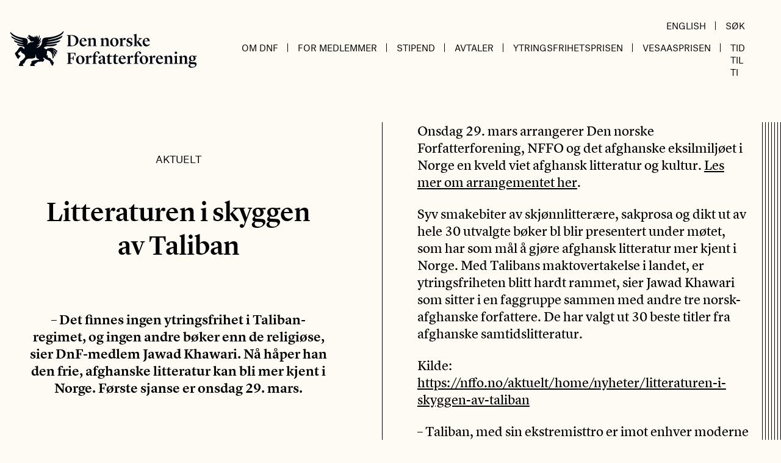

--- FILE ---
content_type: text/html; charset=UTF-8
request_url: https://www.forfatterforeningen.no/artikkel/litteraturen-i-skyggen-av-taliban/
body_size: 14611
content:
<!doctype html>
<html lang="nb-NO">
<head>
	<meta charset="UTF-8">
	<meta name="viewport" content="width=device-width, initial-scale=1">
	<link rel="profile" href="https://gmpg.org/xfn/11">

	<script type="text/javascript" data-cookieconsent="ignore">
	window.dataLayer = window.dataLayer || [];

	function gtag() {
		dataLayer.push(arguments);
	}

	gtag("consent", "default", {
		ad_personalization: "denied",
		ad_storage: "denied",
		ad_user_data: "denied",
		analytics_storage: "denied",
		functionality_storage: "denied",
		personalization_storage: "denied",
		security_storage: "granted",
		wait_for_update: 500,
	});
	gtag("set", "ads_data_redaction", true);
	</script>
<script type="text/javascript"
		id="Cookiebot"
		src="https://consent.cookiebot.com/uc.js"
		data-implementation="wp"
		data-cbid="ffeb6b64-2d92-42b4-a6d4-9ed1639c1c0a"
						data-culture="NB"
				data-blockingmode="auto"
	></script>
<meta name='robots' content='index, follow, max-image-preview:large, max-snippet:-1, max-video-preview:-1' />
	<style>img:is([sizes="auto" i], [sizes^="auto," i]) { contain-intrinsic-size: 3000px 1500px }</style>
	
	<!-- This site is optimized with the Yoast SEO plugin v26.3 - https://yoast.com/wordpress/plugins/seo/ -->
	<title>Litteraturen i skyggen av Taliban - Den norske Forfatterforening</title>
	<link rel="canonical" href="https://www.forfatterforeningen.no/artikkel/litteraturen-i-skyggen-av-taliban/" />
	<meta property="og:locale" content="nb_NO" />
	<meta property="og:type" content="article" />
	<meta property="og:title" content="Litteraturen i skyggen av Taliban - Den norske Forfatterforening" />
	<meta property="og:description" content="– Det finnes ingen ytringsfrihet i Taliban-regimet, og ingen andre bøker enn de religiøse, sier DnF-medlem Jawad Khawari. Nå håper han den frie, afghanske litteratur kan bli mer kjent i Norge. Første sjanse er onsdag 29. mars." />
	<meta property="og:url" content="https://www.forfatterforeningen.no/artikkel/litteraturen-i-skyggen-av-taliban/" />
	<meta property="og:site_name" content="Den norske Forfatterforening" />
	<meta property="article:published_time" content="2023-03-29T14:48:54+00:00" />
	<meta property="article:modified_time" content="2023-03-29T14:48:56+00:00" />
	<meta name="author" content="Tom Egeland" />
	<meta name="twitter:card" content="summary_large_image" />
	<meta name="twitter:label1" content="Skrevet av" />
	<meta name="twitter:data1" content="Tom Egeland" />
	<meta name="twitter:label2" content="Ansl. lesetid" />
	<meta name="twitter:data2" content="3 minutter" />
	<script type="application/ld+json" class="yoast-schema-graph">{"@context":"https://schema.org","@graph":[{"@type":"WebPage","@id":"https://www.forfatterforeningen.no/artikkel/litteraturen-i-skyggen-av-taliban/","url":"https://www.forfatterforeningen.no/artikkel/litteraturen-i-skyggen-av-taliban/","name":"Litteraturen i skyggen av Taliban - Den norske Forfatterforening","isPartOf":{"@id":"https://www.forfatterforeningen.no/#website"},"datePublished":"2023-03-29T14:48:54+00:00","dateModified":"2023-03-29T14:48:56+00:00","author":{"@id":"https://www.forfatterforeningen.no/#/schema/person/f4c9fd4443ee91c705b224a87ec360a8"},"inLanguage":"nb-NO","potentialAction":[{"@type":"ReadAction","target":["https://www.forfatterforeningen.no/artikkel/litteraturen-i-skyggen-av-taliban/"]}]},{"@type":"WebSite","@id":"https://www.forfatterforeningen.no/#website","url":"https://www.forfatterforeningen.no/","name":"Den norske Forfatterforening","description":"Forfatter organisasjon","potentialAction":[{"@type":"SearchAction","target":{"@type":"EntryPoint","urlTemplate":"https://www.forfatterforeningen.no/?s={search_term_string}"},"query-input":{"@type":"PropertyValueSpecification","valueRequired":true,"valueName":"search_term_string"}}],"inLanguage":"nb-NO"},{"@type":"Person","@id":"https://www.forfatterforeningen.no/#/schema/person/f4c9fd4443ee91c705b224a87ec360a8","name":"Tom Egeland","image":{"@type":"ImageObject","inLanguage":"nb-NO","@id":"https://www.forfatterforeningen.no/#/schema/person/image/","url":"https://secure.gravatar.com/avatar/58955ee488000ca3be7b974274ce6cc23055a9221cfea893626aeb487b25c923?s=96&d=mm&r=g","contentUrl":"https://secure.gravatar.com/avatar/58955ee488000ca3be7b974274ce6cc23055a9221cfea893626aeb487b25c923?s=96&d=mm&r=g","caption":"Tom Egeland"},"url":"https://www.forfatterforeningen.no/artikkel/author/tom-egeland/"}]}</script>
	<!-- / Yoast SEO plugin. -->


<link rel='dns-prefetch' href='//www.googletagmanager.com' />
<script>
window._wpemojiSettings = {"baseUrl":"https:\/\/s.w.org\/images\/core\/emoji\/16.0.1\/72x72\/","ext":".png","svgUrl":"https:\/\/s.w.org\/images\/core\/emoji\/16.0.1\/svg\/","svgExt":".svg","source":{"concatemoji":"https:\/\/www.forfatterforeningen.no\/wp\/wp-includes\/js\/wp-emoji-release.min.js?ver=6.8.3"}};
/*! This file is auto-generated */
!function(s,n){var o,i,e;function c(e){try{var t={supportTests:e,timestamp:(new Date).valueOf()};sessionStorage.setItem(o,JSON.stringify(t))}catch(e){}}function p(e,t,n){e.clearRect(0,0,e.canvas.width,e.canvas.height),e.fillText(t,0,0);var t=new Uint32Array(e.getImageData(0,0,e.canvas.width,e.canvas.height).data),a=(e.clearRect(0,0,e.canvas.width,e.canvas.height),e.fillText(n,0,0),new Uint32Array(e.getImageData(0,0,e.canvas.width,e.canvas.height).data));return t.every(function(e,t){return e===a[t]})}function u(e,t){e.clearRect(0,0,e.canvas.width,e.canvas.height),e.fillText(t,0,0);for(var n=e.getImageData(16,16,1,1),a=0;a<n.data.length;a++)if(0!==n.data[a])return!1;return!0}function f(e,t,n,a){switch(t){case"flag":return n(e,"\ud83c\udff3\ufe0f\u200d\u26a7\ufe0f","\ud83c\udff3\ufe0f\u200b\u26a7\ufe0f")?!1:!n(e,"\ud83c\udde8\ud83c\uddf6","\ud83c\udde8\u200b\ud83c\uddf6")&&!n(e,"\ud83c\udff4\udb40\udc67\udb40\udc62\udb40\udc65\udb40\udc6e\udb40\udc67\udb40\udc7f","\ud83c\udff4\u200b\udb40\udc67\u200b\udb40\udc62\u200b\udb40\udc65\u200b\udb40\udc6e\u200b\udb40\udc67\u200b\udb40\udc7f");case"emoji":return!a(e,"\ud83e\udedf")}return!1}function g(e,t,n,a){var r="undefined"!=typeof WorkerGlobalScope&&self instanceof WorkerGlobalScope?new OffscreenCanvas(300,150):s.createElement("canvas"),o=r.getContext("2d",{willReadFrequently:!0}),i=(o.textBaseline="top",o.font="600 32px Arial",{});return e.forEach(function(e){i[e]=t(o,e,n,a)}),i}function t(e){var t=s.createElement("script");t.src=e,t.defer=!0,s.head.appendChild(t)}"undefined"!=typeof Promise&&(o="wpEmojiSettingsSupports",i=["flag","emoji"],n.supports={everything:!0,everythingExceptFlag:!0},e=new Promise(function(e){s.addEventListener("DOMContentLoaded",e,{once:!0})}),new Promise(function(t){var n=function(){try{var e=JSON.parse(sessionStorage.getItem(o));if("object"==typeof e&&"number"==typeof e.timestamp&&(new Date).valueOf()<e.timestamp+604800&&"object"==typeof e.supportTests)return e.supportTests}catch(e){}return null}();if(!n){if("undefined"!=typeof Worker&&"undefined"!=typeof OffscreenCanvas&&"undefined"!=typeof URL&&URL.createObjectURL&&"undefined"!=typeof Blob)try{var e="postMessage("+g.toString()+"("+[JSON.stringify(i),f.toString(),p.toString(),u.toString()].join(",")+"));",a=new Blob([e],{type:"text/javascript"}),r=new Worker(URL.createObjectURL(a),{name:"wpTestEmojiSupports"});return void(r.onmessage=function(e){c(n=e.data),r.terminate(),t(n)})}catch(e){}c(n=g(i,f,p,u))}t(n)}).then(function(e){for(var t in e)n.supports[t]=e[t],n.supports.everything=n.supports.everything&&n.supports[t],"flag"!==t&&(n.supports.everythingExceptFlag=n.supports.everythingExceptFlag&&n.supports[t]);n.supports.everythingExceptFlag=n.supports.everythingExceptFlag&&!n.supports.flag,n.DOMReady=!1,n.readyCallback=function(){n.DOMReady=!0}}).then(function(){return e}).then(function(){var e;n.supports.everything||(n.readyCallback(),(e=n.source||{}).concatemoji?t(e.concatemoji):e.wpemoji&&e.twemoji&&(t(e.twemoji),t(e.wpemoji)))}))}((window,document),window._wpemojiSettings);
</script>
<style id='wp-emoji-styles-inline-css'>

	img.wp-smiley, img.emoji {
		display: inline !important;
		border: none !important;
		box-shadow: none !important;
		height: 1em !important;
		width: 1em !important;
		margin: 0 0.07em !important;
		vertical-align: -0.1em !important;
		background: none !important;
		padding: 0 !important;
	}
</style>
<link rel='stylesheet' id='wp-block-library-css' href='https://www.forfatterforeningen.no/wp/wp-includes/css/dist/block-library/style.min.css?ver=6.8.3' media='all' />
<style id='classic-theme-styles-inline-css'>
/*! This file is auto-generated */
.wp-block-button__link{color:#fff;background-color:#32373c;border-radius:9999px;box-shadow:none;text-decoration:none;padding:calc(.667em + 2px) calc(1.333em + 2px);font-size:1.125em}.wp-block-file__button{background:#32373c;color:#fff;text-decoration:none}
</style>
<style id='global-styles-inline-css'>
:root{--wp--preset--aspect-ratio--square: 1;--wp--preset--aspect-ratio--4-3: 4/3;--wp--preset--aspect-ratio--3-4: 3/4;--wp--preset--aspect-ratio--3-2: 3/2;--wp--preset--aspect-ratio--2-3: 2/3;--wp--preset--aspect-ratio--16-9: 16/9;--wp--preset--aspect-ratio--9-16: 9/16;--wp--preset--gradient--vivid-cyan-blue-to-vivid-purple: linear-gradient(135deg,rgba(6,147,227,1) 0%,rgb(155,81,224) 100%);--wp--preset--gradient--light-green-cyan-to-vivid-green-cyan: linear-gradient(135deg,rgb(122,220,180) 0%,rgb(0,208,130) 100%);--wp--preset--gradient--luminous-vivid-amber-to-luminous-vivid-orange: linear-gradient(135deg,rgba(252,185,0,1) 0%,rgba(255,105,0,1) 100%);--wp--preset--gradient--luminous-vivid-orange-to-vivid-red: linear-gradient(135deg,rgba(255,105,0,1) 0%,rgb(207,46,46) 100%);--wp--preset--gradient--very-light-gray-to-cyan-bluish-gray: linear-gradient(135deg,rgb(238,238,238) 0%,rgb(169,184,195) 100%);--wp--preset--gradient--cool-to-warm-spectrum: linear-gradient(135deg,rgb(74,234,220) 0%,rgb(151,120,209) 20%,rgb(207,42,186) 40%,rgb(238,44,130) 60%,rgb(251,105,98) 80%,rgb(254,248,76) 100%);--wp--preset--gradient--blush-light-purple: linear-gradient(135deg,rgb(255,206,236) 0%,rgb(152,150,240) 100%);--wp--preset--gradient--blush-bordeaux: linear-gradient(135deg,rgb(254,205,165) 0%,rgb(254,45,45) 50%,rgb(107,0,62) 100%);--wp--preset--gradient--luminous-dusk: linear-gradient(135deg,rgb(255,203,112) 0%,rgb(199,81,192) 50%,rgb(65,88,208) 100%);--wp--preset--gradient--pale-ocean: linear-gradient(135deg,rgb(255,245,203) 0%,rgb(182,227,212) 50%,rgb(51,167,181) 100%);--wp--preset--gradient--electric-grass: linear-gradient(135deg,rgb(202,248,128) 0%,rgb(113,206,126) 100%);--wp--preset--gradient--midnight: linear-gradient(135deg,rgb(2,3,129) 0%,rgb(40,116,252) 100%);--wp--preset--font-size--small: 13px;--wp--preset--font-size--medium: 20px;--wp--preset--font-size--large: 36px;--wp--preset--font-size--x-large: 42px;--wp--preset--spacing--20: 0.44rem;--wp--preset--spacing--30: 0.67rem;--wp--preset--spacing--40: 1rem;--wp--preset--spacing--50: 1.5rem;--wp--preset--spacing--60: 2.25rem;--wp--preset--spacing--70: 3.38rem;--wp--preset--spacing--80: 5.06rem;--wp--preset--shadow--natural: 6px 6px 9px rgba(0, 0, 0, 0.2);--wp--preset--shadow--deep: 12px 12px 50px rgba(0, 0, 0, 0.4);--wp--preset--shadow--sharp: 6px 6px 0px rgba(0, 0, 0, 0.2);--wp--preset--shadow--outlined: 6px 6px 0px -3px rgba(255, 255, 255, 1), 6px 6px rgba(0, 0, 0, 1);--wp--preset--shadow--crisp: 6px 6px 0px rgba(0, 0, 0, 1);}:where(.is-layout-flex){gap: 0.5em;}:where(.is-layout-grid){gap: 0.5em;}body .is-layout-flex{display: flex;}.is-layout-flex{flex-wrap: wrap;align-items: center;}.is-layout-flex > :is(*, div){margin: 0;}body .is-layout-grid{display: grid;}.is-layout-grid > :is(*, div){margin: 0;}:where(.wp-block-columns.is-layout-flex){gap: 2em;}:where(.wp-block-columns.is-layout-grid){gap: 2em;}:where(.wp-block-post-template.is-layout-flex){gap: 1.25em;}:where(.wp-block-post-template.is-layout-grid){gap: 1.25em;}.has-vivid-cyan-blue-to-vivid-purple-gradient-background{background: var(--wp--preset--gradient--vivid-cyan-blue-to-vivid-purple) !important;}.has-light-green-cyan-to-vivid-green-cyan-gradient-background{background: var(--wp--preset--gradient--light-green-cyan-to-vivid-green-cyan) !important;}.has-luminous-vivid-amber-to-luminous-vivid-orange-gradient-background{background: var(--wp--preset--gradient--luminous-vivid-amber-to-luminous-vivid-orange) !important;}.has-luminous-vivid-orange-to-vivid-red-gradient-background{background: var(--wp--preset--gradient--luminous-vivid-orange-to-vivid-red) !important;}.has-very-light-gray-to-cyan-bluish-gray-gradient-background{background: var(--wp--preset--gradient--very-light-gray-to-cyan-bluish-gray) !important;}.has-cool-to-warm-spectrum-gradient-background{background: var(--wp--preset--gradient--cool-to-warm-spectrum) !important;}.has-blush-light-purple-gradient-background{background: var(--wp--preset--gradient--blush-light-purple) !important;}.has-blush-bordeaux-gradient-background{background: var(--wp--preset--gradient--blush-bordeaux) !important;}.has-luminous-dusk-gradient-background{background: var(--wp--preset--gradient--luminous-dusk) !important;}.has-pale-ocean-gradient-background{background: var(--wp--preset--gradient--pale-ocean) !important;}.has-electric-grass-gradient-background{background: var(--wp--preset--gradient--electric-grass) !important;}.has-midnight-gradient-background{background: var(--wp--preset--gradient--midnight) !important;}.has-small-font-size{font-size: var(--wp--preset--font-size--small) !important;}.has-medium-font-size{font-size: var(--wp--preset--font-size--medium) !important;}.has-large-font-size{font-size: var(--wp--preset--font-size--large) !important;}.has-x-large-font-size{font-size: var(--wp--preset--font-size--x-large) !important;}
:where(.wp-block-post-template.is-layout-flex){gap: 1.25em;}:where(.wp-block-post-template.is-layout-grid){gap: 1.25em;}
:where(.wp-block-columns.is-layout-flex){gap: 2em;}:where(.wp-block-columns.is-layout-grid){gap: 2em;}
:root :where(.wp-block-pullquote){font-size: 1.5em;line-height: 1.6;}
</style>
<link rel='stylesheet' id='wpa-css-css' href='https://www.forfatterforeningen.no/content/plugins/honeypot/includes/css/wpa.css?ver=2.3.04' media='all' />
<link rel='stylesheet' id='forfatterforeningen-stylesheet-css' href='https://www.forfatterforeningen.no/content/themes/forfatterforeningen/dist/index.css?ver=1.0.0' media='all' />
<link rel='stylesheet' id='microthemer-css' href='https://www.forfatterforeningen.no/content/micro-themes/active-styles.css?mts=140&#038;ver=6.8.3' media='all' />
<script src="https://www.forfatterforeningen.no/wp/wp-includes/js/jquery/jquery.min.js?ver=3.7.1" id="jquery-core-js"></script>
<script src="https://www.forfatterforeningen.no/wp/wp-includes/js/jquery/jquery-migrate.min.js?ver=3.4.1" id="jquery-migrate-js"></script>

<!-- Google tag (gtag.js) snippet added by Site Kit -->
<!-- Google Analytics snippet added by Site Kit -->
<script src="https://www.googletagmanager.com/gtag/js?id=GT-T5NM8N8" id="google_gtagjs-js" async></script>
<script id="google_gtagjs-js-after">
window.dataLayer = window.dataLayer || [];function gtag(){dataLayer.push(arguments);}
gtag("set","linker",{"domains":["www.forfatterforeningen.no"]});
gtag("js", new Date());
gtag("set", "developer_id.dZTNiMT", true);
gtag("config", "GT-T5NM8N8");
</script>
<link rel="https://api.w.org/" href="https://www.forfatterforeningen.no/wp-json/" /><link rel="alternate" title="JSON" type="application/json" href="https://www.forfatterforeningen.no/wp-json/wp/v2/posts/23141" /><link rel="EditURI" type="application/rsd+xml" title="RSD" href="https://www.forfatterforeningen.no/wp/xmlrpc.php?rsd" />
<meta name="generator" content="WordPress 6.8.3" />
<link rel='shortlink' href='https://www.forfatterforeningen.no/?p=23141' />
<link rel="alternate" title="oEmbed (JSON)" type="application/json+oembed" href="https://www.forfatterforeningen.no/wp-json/oembed/1.0/embed?url=https%3A%2F%2Fwww.forfatterforeningen.no%2Fartikkel%2Flitteraturen-i-skyggen-av-taliban%2F" />
<link rel="alternate" title="oEmbed (XML)" type="text/xml+oembed" href="https://www.forfatterforeningen.no/wp-json/oembed/1.0/embed?url=https%3A%2F%2Fwww.forfatterforeningen.no%2Fartikkel%2Flitteraturen-i-skyggen-av-taliban%2F&#038;format=xml" />
<meta name="generator" content="Site Kit by Google 1.170.0" /><link rel="pingback" href="https://www.forfatterforeningen.no/wp/xmlrpc.php"></head>

<body class="wp-singular post-template-default single single-post postid-23141 single-format-standard wp-theme-forfatterforeningen mt-23141 mt-post-litteraturen-i-skyggen-av-taliban">

<div id="app" class="site container mx-auto">
    <a class="skip-link screen-reader-text" href="#primary">Hopp til innholdet</a>

    
	<header id="masthead" class="site-header grid grid-cols-8 pr-la md:flex md:justify-between items-center pt-6 pb-6 md:pb-16 font-sans">
		<div class="site-branding col-span-7 md:w-1/3">
							<p class="site-title"><a href="https://www.forfatterforeningen.no/" rel="home">Den norske Forfatterforening</a></p>
						</div><!-- .site-branding -->

        <div class="col-span-1 md:w-2/3 flex justify-end items-center md:items-end flex-col">
            <div class="main-navigation hidden md:flex items-end justify-end w-full">
                <ul id="utility-menu" class="hidden lg:flex"><li id="menu-item-16348" class="menu-item menu-item-type-post_type menu-item-object-page menu-item-16348"><a href="https://www.forfatterforeningen.no/english/">English</a></li>
<li id="menu-item-16387" class="menu-item menu-item-type-custom menu-item-object-custom menu-item-16387"><a href="https://www.forfatterforeningen.no/?s=">Søk</a></li>
</ul>            </div>

            <nav id="site-navigation" class="main-navigation flex items-center md:items-end justify-end w-full">
                
                <aeon-mobile-menu :initial='[{"ID":17222,"post_author":"1","post_date":"2025-08-06 12:55:45","post_date_gmt":"2020-12-03 12:16:14","post_content":"","post_title":"Om DnF","post_excerpt":"","post_status":"publish","comment_status":"closed","ping_status":"closed","post_password":"","post_name":"om-dnf","to_ping":"","pinged":"","post_modified":"2025-08-06 12:55:45","post_modified_gmt":"2025-08-06 10:55:45","post_content_filtered":"","post_parent":0,"guid":"http:\/\/www.forfatterforeningen.no\/?p=17222","menu_order":1,"post_type":"nav_menu_item","post_mime_type":"","comment_count":"0","filter":"raw","db_id":17222,"menu_item_parent":"0","object_id":"17222","object":"custom","type":"custom","type_label":"Tilpasset lenke","title":"Om DnF","url":"#","target":"","attr_title":"","description":"","classes":[""],"xfn":""},{"ID":17223,"post_author":"1","post_date":"2025-08-06 12:55:46","post_date_gmt":"2020-12-03 12:16:14","post_content":"","post_title":"Om foreningen","post_excerpt":"","post_status":"publish","comment_status":"closed","ping_status":"closed","post_password":"","post_name":"om-foreningen","to_ping":"","pinged":"","post_modified":"2025-08-06 12:55:46","post_modified_gmt":"2025-08-06 10:55:46","post_content_filtered":"","post_parent":0,"guid":"http:\/\/www.forfatterforeningen.no\/?p=17223","menu_order":2,"post_type":"nav_menu_item","post_mime_type":"","comment_count":"0","filter":"raw","db_id":17223,"menu_item_parent":"17222","object_id":"8013","object":"page","type":"post_type","type_label":"Side","url":"https:\/\/www.forfatterforeningen.no\/om-dnf\/","title":"Om foreningen","target":"","attr_title":"","description":"","classes":[""],"xfn":""},{"ID":17224,"post_author":"1","post_date":"2025-08-06 12:55:46","post_date_gmt":"2020-12-03 12:16:14","post_content":" ","post_title":"","post_excerpt":"","post_status":"publish","comment_status":"closed","ping_status":"closed","post_password":"","post_name":"17224","to_ping":"","pinged":"","post_modified":"2025-08-06 12:55:46","post_modified_gmt":"2025-08-06 10:55:46","post_content_filtered":"","post_parent":0,"guid":"http:\/\/www.forfatterforeningen.no\/?p=17224","menu_order":3,"post_type":"nav_menu_item","post_mime_type":"","comment_count":"0","filter":"raw","db_id":17224,"menu_item_parent":"17222","object_id":"17092","object":"page","type":"post_type","type_label":"Side","url":"https:\/\/www.forfatterforeningen.no\/medlemmer\/","title":"Medlemmer","target":"","attr_title":"","description":"","classes":[""],"xfn":""},{"ID":17226,"post_author":"1","post_date":"2025-08-06 12:55:46","post_date_gmt":"2020-12-03 12:17:47","post_content":" ","post_title":"","post_excerpt":"","post_status":"publish","comment_status":"closed","ping_status":"closed","post_password":"","post_name":"17226","to_ping":"","pinged":"","post_modified":"2025-08-06 12:55:46","post_modified_gmt":"2025-08-06 10:55:46","post_content_filtered":"","post_parent":0,"guid":"http:\/\/www.forfatterforeningen.no\/?p=17226","menu_order":4,"post_type":"nav_menu_item","post_mime_type":"","comment_count":"0","filter":"raw","db_id":17226,"menu_item_parent":"17222","object_id":"8016","object":"page","type":"post_type","type_label":"Side","url":"https:\/\/www.forfatterforeningen.no\/styret\/","title":"Styret","target":"","attr_title":"","description":"","classes":[""],"xfn":""},{"ID":17239,"post_author":"41","post_date":"2025-08-06 12:55:46","post_date_gmt":"2020-12-03 13:05:00","post_content":" ","post_title":"","post_excerpt":"","post_status":"publish","comment_status":"closed","ping_status":"closed","post_password":"","post_name":"17239","to_ping":"","pinged":"","post_modified":"2025-08-06 12:55:46","post_modified_gmt":"2025-08-06 10:55:46","post_content_filtered":"","post_parent":0,"guid":"http:\/\/www.forfatterforeningen.no\/?p=17239","menu_order":5,"post_type":"nav_menu_item","post_mime_type":"","comment_count":"0","filter":"raw","db_id":17239,"menu_item_parent":"17222","object_id":"8023","object":"page","type":"post_type","type_label":"Side","url":"https:\/\/www.forfatterforeningen.no\/det-litteraere-rad\/","title":"Det litter\u00e6re R\u00e5d","target":"","attr_title":"","description":"","classes":[""],"xfn":""},{"ID":17235,"post_author":"41","post_date":"2025-08-06 12:55:46","post_date_gmt":"2020-12-03 13:05:00","post_content":" ","post_title":"","post_excerpt":"","post_status":"publish","comment_status":"closed","ping_status":"closed","post_password":"","post_name":"17235","to_ping":"","pinged":"","post_modified":"2025-08-06 12:55:46","post_modified_gmt":"2025-08-06 10:55:46","post_content_filtered":"","post_parent":0,"guid":"http:\/\/www.forfatterforeningen.no\/?p=17235","menu_order":6,"post_type":"nav_menu_item","post_mime_type":"","comment_count":"0","filter":"raw","db_id":17235,"menu_item_parent":"17222","object_id":"8128","object":"page","type":"post_type","type_label":"Side","url":"https:\/\/www.forfatterforeningen.no\/opptakskomiteen\/","title":"Opptakskomiteen","target":"","attr_title":"","description":"","classes":[""],"xfn":""},{"ID":17236,"post_author":"41","post_date":"2025-08-06 12:55:46","post_date_gmt":"2020-12-03 13:05:00","post_content":" ","post_title":"","post_excerpt":"","post_status":"publish","comment_status":"closed","ping_status":"closed","post_password":"","post_name":"17236","to_ping":"","pinged":"","post_modified":"2025-08-06 12:55:46","post_modified_gmt":"2025-08-06 10:55:46","post_content_filtered":"","post_parent":0,"guid":"http:\/\/www.forfatterforeningen.no\/?p=17236","menu_order":7,"post_type":"nav_menu_item","post_mime_type":"","comment_count":"0","filter":"raw","db_id":17236,"menu_item_parent":"17222","object_id":"8029","object":"page","type":"post_type","type_label":"Side","url":"https:\/\/www.forfatterforeningen.no\/internasjonalt-utvalg\/","title":"Internasjonalt Utvalg","target":"","attr_title":"","description":"","classes":[""],"xfn":""},{"ID":28490,"post_author":"41","post_date":"2025-08-06 12:55:46","post_date_gmt":"2025-08-06 10:55:46","post_content":" ","post_title":"","post_excerpt":"","post_status":"publish","comment_status":"closed","ping_status":"closed","post_password":"","post_name":"28490","to_ping":"","pinged":"","post_modified":"2025-08-06 12:55:46","post_modified_gmt":"2025-08-06 10:55:46","post_content_filtered":"","post_parent":0,"guid":"https:\/\/www.forfatterforeningen.no\/?p=28490","menu_order":8,"post_type":"nav_menu_item","post_mime_type":"","comment_count":"0","filter":"raw","db_id":28490,"menu_item_parent":"17222","object_id":"28488","object":"page","type":"post_type","type_label":"Side","url":"https:\/\/www.forfatterforeningen.no\/fagkomiteen\/","title":"Fagkomiteen","target":"","attr_title":"","description":"","classes":[""],"xfn":""},{"ID":17253,"post_author":"41","post_date":"2025-08-06 12:55:46","post_date_gmt":"2020-12-03 13:26:23","post_content":" ","post_title":"","post_excerpt":"","post_status":"publish","comment_status":"closed","ping_status":"closed","post_password":"","post_name":"17253","to_ping":"","pinged":"","post_modified":"2025-08-06 12:55:46","post_modified_gmt":"2025-08-06 10:55:46","post_content_filtered":"","post_parent":0,"guid":"http:\/\/www.forfatterforeningen.no\/?p=17253","menu_order":9,"post_type":"nav_menu_item","post_mime_type":"","comment_count":"0","filter":"raw","db_id":17253,"menu_item_parent":"17222","object_id":"17251","object":"page","type":"post_type","type_label":"Side","url":"https:\/\/www.forfatterforeningen.no\/internasjonalt-arbeid\/","title":"Internasjonalt arbeid","target":"","attr_title":"","description":"","classes":[""],"xfn":""},{"ID":19447,"post_author":"41","post_date":"2025-08-06 12:55:46","post_date_gmt":"2021-08-18 08:55:24","post_content":" ","post_title":"","post_excerpt":"","post_status":"publish","comment_status":"closed","ping_status":"closed","post_password":"","post_name":"19447","to_ping":"","pinged":"","post_modified":"2025-08-06 12:55:46","post_modified_gmt":"2025-08-06 10:55:46","post_content_filtered":"","post_parent":0,"guid":"https:\/\/www.forfatterforeningen.no\/?p=19447","menu_order":10,"post_type":"nav_menu_item","post_mime_type":"","comment_count":"0","filter":"raw","db_id":19447,"menu_item_parent":"17222","object_id":"19445","object":"page","type":"post_type","type_label":"Side","url":"https:\/\/www.forfatterforeningen.no\/valgkomiteen\/","title":"Valgkomiteen","target":"","attr_title":"","description":"","classes":[""],"xfn":""},{"ID":17237,"post_author":"41","post_date":"2025-08-06 12:55:46","post_date_gmt":"2020-12-03 13:05:00","post_content":" ","post_title":"","post_excerpt":"","post_status":"publish","comment_status":"closed","ping_status":"closed","post_password":"","post_name":"17237","to_ping":"","pinged":"","post_modified":"2025-08-06 12:55:46","post_modified_gmt":"2025-08-06 10:55:46","post_content_filtered":"","post_parent":8013,"guid":"http:\/\/www.forfatterforeningen.no\/?p=17237","menu_order":11,"post_type":"nav_menu_item","post_mime_type":"","comment_count":"0","filter":"raw","db_id":17237,"menu_item_parent":"17222","object_id":"17231","object":"page","type":"post_type","type_label":"Side","url":"https:\/\/www.forfatterforeningen.no\/om-dnf\/politisk-arbeid\/","title":"Politisk arbeid","target":"","attr_title":"","description":"","classes":[""],"xfn":""},{"ID":25919,"post_author":"41","post_date":"2025-08-06 12:55:46","post_date_gmt":"2024-04-17 11:24:29","post_content":" ","post_title":"","post_excerpt":"","post_status":"publish","comment_status":"closed","ping_status":"closed","post_password":"","post_name":"25919","to_ping":"","pinged":"","post_modified":"2025-08-06 12:55:46","post_modified_gmt":"2025-08-06 10:55:46","post_content_filtered":"","post_parent":0,"guid":"https:\/\/www.forfatterforeningen.no\/?p=25919","menu_order":12,"post_type":"nav_menu_item","post_mime_type":"","comment_count":"0","filter":"raw","db_id":25919,"menu_item_parent":"17222","object_id":"64","object":"category","type":"taxonomy","type_label":"Kategori","url":"https:\/\/www.forfatterforeningen.no\/kategori\/lederbrev\/","title":"Lederbrev","target":"","attr_title":"","description":"","classes":[""],"xfn":""},{"ID":17281,"post_author":"41","post_date":"2025-08-06 12:55:46","post_date_gmt":"2020-12-04 13:03:03","post_content":" ","post_title":"","post_excerpt":"","post_status":"publish","comment_status":"closed","ping_status":"closed","post_password":"","post_name":"17281","to_ping":"","pinged":"","post_modified":"2025-08-06 12:55:46","post_modified_gmt":"2025-08-06 10:55:46","post_content_filtered":"","post_parent":0,"guid":"http:\/\/www.forfatterforeningen.no\/?p=17281","menu_order":13,"post_type":"nav_menu_item","post_mime_type":"","comment_count":"0","filter":"raw","db_id":17281,"menu_item_parent":"17222","object_id":"17279","object":"page","type":"post_type","type_label":"Side","url":"https:\/\/www.forfatterforeningen.no\/vedtekter-2\/","title":"Vedtekter","target":"","attr_title":"","description":"","classes":[""],"xfn":""},{"ID":17238,"post_author":"41","post_date":"2025-08-06 12:55:46","post_date_gmt":"2020-12-03 13:05:00","post_content":" ","post_title":"","post_excerpt":"","post_status":"publish","comment_status":"closed","ping_status":"closed","post_password":"","post_name":"17238","to_ping":"","pinged":"","post_modified":"2025-08-06 12:55:46","post_modified_gmt":"2025-08-06 10:55:46","post_content_filtered":"","post_parent":0,"guid":"http:\/\/www.forfatterforeningen.no\/?p=17238","menu_order":14,"post_type":"nav_menu_item","post_mime_type":"","comment_count":"0","filter":"raw","db_id":17238,"menu_item_parent":"17222","object_id":"8121","object":"page","type":"post_type","type_label":"Side","url":"https:\/\/www.forfatterforeningen.no\/publikasjoner\/","title":"Publikasjoner","target":"","attr_title":"","description":"","classes":[""],"xfn":""},{"ID":16363,"post_author":"1","post_date":"2025-08-06 12:55:46","post_date_gmt":"2020-11-19 11:11:08","post_content":"","post_title":"For medlemmer","post_excerpt":"","post_status":"publish","comment_status":"closed","ping_status":"closed","post_password":"","post_name":"for-medlemmer","to_ping":"","pinged":"","post_modified":"2025-08-06 12:55:46","post_modified_gmt":"2025-08-06 10:55:46","post_content_filtered":"","post_parent":0,"guid":"http:\/\/www.forfatterforeningen.no\/?p=16363","menu_order":15,"post_type":"nav_menu_item","post_mime_type":"","comment_count":"0","filter":"raw","db_id":16363,"menu_item_parent":"0","object_id":"16363","object":"custom","type":"custom","type_label":"Tilpasset lenke","title":"For medlemmer","url":"#","target":"","attr_title":"","description":"","classes":[""],"xfn":""},{"ID":17242,"post_author":"41","post_date":"2025-08-06 12:55:46","post_date_gmt":"2020-12-03 13:10:09","post_content":" ","post_title":"","post_excerpt":"","post_status":"publish","comment_status":"closed","ping_status":"closed","post_password":"","post_name":"17242","to_ping":"","pinged":"","post_modified":"2025-08-06 12:55:46","post_modified_gmt":"2025-08-06 10:55:46","post_content_filtered":"","post_parent":0,"guid":"http:\/\/www.forfatterforeningen.no\/?p=17242","menu_order":16,"post_type":"nav_menu_item","post_mime_type":"","comment_count":"0","filter":"raw","db_id":17242,"menu_item_parent":"16363","object_id":"17240","object":"page","type":"post_type","type_label":"Side","url":"https:\/\/www.forfatterforeningen.no\/arrangementer\/","title":"Arrangementer","target":"","attr_title":"","description":"","classes":[""],"xfn":""},{"ID":17247,"post_author":"41","post_date":"2025-08-06 12:55:46","post_date_gmt":"2020-12-03 13:17:21","post_content":" ","post_title":"","post_excerpt":"","post_status":"publish","comment_status":"closed","ping_status":"closed","post_password":"","post_name":"17247","to_ping":"","pinged":"","post_modified":"2025-08-06 12:55:46","post_modified_gmt":"2025-08-06 10:55:46","post_content_filtered":"","post_parent":0,"guid":"http:\/\/www.forfatterforeningen.no\/?p=17247","menu_order":17,"post_type":"nav_menu_item","post_mime_type":"","comment_count":"0","filter":"raw","db_id":17247,"menu_item_parent":"16363","object_id":"17243","object":"page","type":"post_type","type_label":"Side","url":"https:\/\/www.forfatterforeningen.no\/skriveplasser-og-forfatterboliger\/","title":"Skriveplasser og forfatterboliger","target":"","attr_title":"","description":"","classes":[""],"xfn":""},{"ID":17248,"post_author":"41","post_date":"2025-08-06 12:55:46","post_date_gmt":"2020-12-03 13:17:21","post_content":" ","post_title":"","post_excerpt":"","post_status":"publish","comment_status":"closed","ping_status":"closed","post_password":"","post_name":"17248","to_ping":"","pinged":"","post_modified":"2025-08-06 12:55:46","post_modified_gmt":"2025-08-06 10:55:46","post_content_filtered":"","post_parent":0,"guid":"http:\/\/www.forfatterforeningen.no\/?p=17248","menu_order":18,"post_type":"nav_menu_item","post_mime_type":"","comment_count":"0","filter":"raw","db_id":17248,"menu_item_parent":"16363","object_id":"17245","object":"page","type":"post_type","type_label":"Side","url":"https:\/\/www.forfatterforeningen.no\/rettigheter-og-retningslinjer\/","title":"Sosiale rettigheter, skatt og \u00f8konomi","target":"","attr_title":"","description":"","classes":[""],"xfn":""},{"ID":17983,"post_author":"41","post_date":"2025-08-06 12:55:46","post_date_gmt":"2021-01-05 10:24:15","post_content":" ","post_title":"","post_excerpt":"","post_status":"publish","comment_status":"closed","ping_status":"closed","post_password":"","post_name":"17983","to_ping":"","pinged":"","post_modified":"2025-08-06 12:55:46","post_modified_gmt":"2025-08-06 10:55:46","post_content_filtered":"","post_parent":0,"guid":"http:\/\/www.forfatterforeningen.no\/?p=17983","menu_order":19,"post_type":"nav_menu_item","post_mime_type":"","comment_count":"0","filter":"raw","db_id":17983,"menu_item_parent":"16363","object_id":"17977","object":"page","type":"post_type","type_label":"Side","url":"https:\/\/www.forfatterforeningen.no\/seksuell-trakassering\/","title":"Seksuell trakassering","target":"","attr_title":"","description":"","classes":[""],"xfn":""},{"ID":20289,"post_author":"41","post_date":"2025-08-06 12:55:46","post_date_gmt":"2021-12-13 10:36:22","post_content":" ","post_title":"","post_excerpt":"","post_status":"publish","comment_status":"closed","ping_status":"closed","post_password":"","post_name":"20289","to_ping":"","pinged":"","post_modified":"2025-08-06 12:55:46","post_modified_gmt":"2025-08-06 10:55:46","post_content_filtered":"","post_parent":0,"guid":"https:\/\/www.forfatterforeningen.no\/?p=20289","menu_order":20,"post_type":"nav_menu_item","post_mime_type":"","comment_count":"0","filter":"raw","db_id":20289,"menu_item_parent":"16363","object_id":"20287","object":"page","type":"post_type","type_label":"Side","url":"https:\/\/www.forfatterforeningen.no\/solidaritetsfondet\/","title":"Solidaritetsfondet","target":"","attr_title":"","description":"","classes":[""],"xfn":""},{"ID":21055,"post_author":"41","post_date":"2025-08-06 12:55:46","post_date_gmt":"2022-05-23 08:48:54","post_content":" ","post_title":"","post_excerpt":"","post_status":"publish","comment_status":"closed","ping_status":"closed","post_password":"","post_name":"21055","to_ping":"","pinged":"","post_modified":"2025-08-06 12:55:46","post_modified_gmt":"2025-08-06 10:55:46","post_content_filtered":"","post_parent":0,"guid":"https:\/\/www.forfatterforeningen.no\/?p=21055","menu_order":21,"post_type":"nav_menu_item","post_mime_type":"","comment_count":"0","filter":"raw","db_id":21055,"menu_item_parent":"16363","object_id":"21052","object":"page","type":"post_type","type_label":"Side","url":"https:\/\/www.forfatterforeningen.no\/forkortelser-og-forklaringer\/","title":"Forkortelser og forklaringer","target":"","attr_title":"","description":"","classes":[""],"xfn":""},{"ID":21061,"post_author":"41","post_date":"2025-08-06 12:55:46","post_date_gmt":"2022-05-25 11:29:08","post_content":" ","post_title":"","post_excerpt":"","post_status":"publish","comment_status":"closed","ping_status":"closed","post_password":"","post_name":"21061","to_ping":"","pinged":"","post_modified":"2025-08-06 12:55:46","post_modified_gmt":"2025-08-06 10:55:46","post_content_filtered":"","post_parent":0,"guid":"https:\/\/www.forfatterforeningen.no\/?p=21061","menu_order":22,"post_type":"nav_menu_item","post_mime_type":"","comment_count":"0","filter":"raw","db_id":21061,"menu_item_parent":"16363","object_id":"21059","object":"page","type":"post_type","type_label":"Side","url":"https:\/\/www.forfatterforeningen.no\/viktige-datoer\/","title":"Viktige datoer","target":"","attr_title":"","description":"","classes":[""],"xfn":""},{"ID":25773,"post_author":"1","post_date":"2025-08-06 12:55:46","post_date_gmt":"2024-04-11 08:43:17","post_content":" ","post_title":"","post_excerpt":"","post_status":"publish","comment_status":"closed","ping_status":"closed","post_password":"","post_name":"25773","to_ping":"","pinged":"","post_modified":"2025-08-06 12:55:46","post_modified_gmt":"2025-08-06 10:55:46","post_content_filtered":"","post_parent":0,"guid":"https:\/\/www.forfatterforeningen.no\/?p=25773","menu_order":23,"post_type":"nav_menu_item","post_mime_type":"","comment_count":"0","filter":"raw","db_id":25773,"menu_item_parent":"16363","object_id":"54","object":"category","type":"taxonomy","type_label":"Kategori","url":"https:\/\/www.forfatterforeningen.no\/kategori\/mot-medlemmer\/","title":"M\u00f8t nye medlemmer","target":"","attr_title":"","description":"","classes":[""],"xfn":""},{"ID":25780,"post_author":"41","post_date":"2025-08-06 12:55:46","post_date_gmt":"2024-04-11 10:53:08","post_content":" ","post_title":"","post_excerpt":"","post_status":"publish","comment_status":"closed","ping_status":"closed","post_password":"","post_name":"25780","to_ping":"","pinged":"","post_modified":"2025-08-06 12:55:46","post_modified_gmt":"2025-08-06 10:55:46","post_content_filtered":"","post_parent":0,"guid":"https:\/\/www.forfatterforeningen.no\/?p=25780","menu_order":24,"post_type":"nav_menu_item","post_mime_type":"","comment_count":"0","filter":"raw","db_id":25780,"menu_item_parent":"16363","object_id":"63","object":"category","type":"taxonomy","type_label":"Kategori","url":"https:\/\/www.forfatterforeningen.no\/kategori\/skriverommet\/","title":"Skriverommet","target":"","attr_title":"","description":"","classes":[""],"xfn":""},{"ID":17706,"post_author":"1","post_date":"2025-08-06 12:55:46","post_date_gmt":"2020-12-11 12:07:28","post_content":"","post_title":"Stipend","post_excerpt":"","post_status":"publish","comment_status":"closed","ping_status":"closed","post_password":"","post_name":"stipend","to_ping":"","pinged":"","post_modified":"2025-08-06 12:55:46","post_modified_gmt":"2025-08-06 10:55:46","post_content_filtered":"","post_parent":0,"guid":"http:\/\/www.forfatterforeningen.no\/?p=17706","menu_order":25,"post_type":"nav_menu_item","post_mime_type":"","comment_count":"0","filter":"raw","db_id":17706,"menu_item_parent":"0","object_id":"17706","object":"custom","type":"custom","type_label":"Tilpasset lenke","title":"Stipend","url":"#","target":"","attr_title":"","description":"","classes":[""],"xfn":""},{"ID":17258,"post_author":"41","post_date":"2025-08-06 12:55:46","post_date_gmt":"2020-12-04 09:31:47","post_content":" ","post_title":"","post_excerpt":"","post_status":"publish","comment_status":"closed","ping_status":"closed","post_password":"","post_name":"17258","to_ping":"","pinged":"","post_modified":"2025-08-06 12:55:46","post_modified_gmt":"2025-08-06 10:55:46","post_content_filtered":"","post_parent":0,"guid":"http:\/\/www.forfatterforeningen.no\/?p=17258","menu_order":26,"post_type":"nav_menu_item","post_mime_type":"","comment_count":"0","filter":"raw","db_id":17258,"menu_item_parent":"17706","object_id":"17256","object":"page","type":"post_type","type_label":"Side","url":"https:\/\/www.forfatterforeningen.no\/aktuelle-utlysninger\/","title":"Aktuelle utlysninger","target":"","attr_title":"","description":"","classes":[""],"xfn":""},{"ID":17261,"post_author":"41","post_date":"2025-08-06 12:55:46","post_date_gmt":"2020-12-04 09:50:26","post_content":" ","post_title":"","post_excerpt":"","post_status":"publish","comment_status":"closed","ping_status":"closed","post_password":"","post_name":"17261","to_ping":"","pinged":"","post_modified":"2025-08-06 12:55:46","post_modified_gmt":"2025-08-06 10:55:46","post_content_filtered":"","post_parent":0,"guid":"http:\/\/www.forfatterforeningen.no\/?p=17261","menu_order":27,"post_type":"nav_menu_item","post_mime_type":"","comment_count":"0","filter":"raw","db_id":17261,"menu_item_parent":"17706","object_id":"17259","object":"page","type":"post_type","type_label":"Side","url":"https:\/\/www.forfatterforeningen.no\/oversikt-stipend\/","title":"Oversikt stipend","target":"","attr_title":"","description":"","classes":[""],"xfn":""},{"ID":16365,"post_author":"1","post_date":"2025-08-06 12:55:46","post_date_gmt":"2020-11-19 11:11:08","post_content":" ","post_title":"","post_excerpt":"","post_status":"publish","comment_status":"closed","ping_status":"closed","post_password":"","post_name":"16365","to_ping":"","pinged":"","post_modified":"2025-08-06 12:55:46","post_modified_gmt":"2025-08-06 10:55:46","post_content_filtered":"","post_parent":0,"guid":"http:\/\/www.forfatterforeningen.no\/?p=16365","menu_order":28,"post_type":"nav_menu_item","post_mime_type":"","comment_count":"0","filter":"raw","db_id":16365,"menu_item_parent":"0","object_id":"8040","object":"page","type":"post_type","type_label":"Side","url":"https:\/\/www.forfatterforeningen.no\/avtaler\/","title":"Avtaler","target":"","attr_title":"","description":"","classes":[""],"xfn":""},{"ID":16366,"post_author":"1","post_date":"2025-08-06 12:55:46","post_date_gmt":"2020-11-19 11:11:08","post_content":"","post_title":"Ytringsfrihetsprisen","post_excerpt":"","post_status":"publish","comment_status":"closed","ping_status":"closed","post_password":"","post_name":"ytringsfrihetsprisen","to_ping":"","pinged":"","post_modified":"2025-08-06 12:55:46","post_modified_gmt":"2025-08-06 10:55:46","post_content_filtered":"","post_parent":0,"guid":"http:\/\/www.forfatterforeningen.no\/?p=16366","menu_order":29,"post_type":"nav_menu_item","post_mime_type":"","comment_count":"0","filter":"raw","db_id":16366,"menu_item_parent":"0","object_id":"16366","object":"custom","type":"custom","type_label":"Tilpasset lenke","title":"Ytringsfrihetsprisen","url":"#","target":"","attr_title":"","description":"","classes":[""],"xfn":""},{"ID":17255,"post_author":"41","post_date":"2025-08-06 12:55:46","post_date_gmt":"2020-12-03 13:26:23","post_content":" ","post_title":"","post_excerpt":"","post_status":"publish","comment_status":"closed","ping_status":"closed","post_password":"","post_name":"17255","to_ping":"","pinged":"","post_modified":"2025-08-06 12:55:46","post_modified_gmt":"2025-08-06 10:55:46","post_content_filtered":"","post_parent":0,"guid":"http:\/\/www.forfatterforeningen.no\/?p=17255","menu_order":30,"post_type":"nav_menu_item","post_mime_type":"","comment_count":"0","filter":"raw","db_id":17255,"menu_item_parent":"16366","object_id":"17249","object":"page","type":"post_type","type_label":"Side","url":"https:\/\/www.forfatterforeningen.no\/om-ytringsfrihetprisen\/","title":"Om Ytringsfrihetprisen","target":"","attr_title":"","description":"","classes":[""],"xfn":""},{"ID":25115,"post_author":"41","post_date":"2025-08-06 12:55:46","post_date_gmt":"2024-01-25 13:47:19","post_content":" ","post_title":"","post_excerpt":"","post_status":"publish","comment_status":"closed","ping_status":"closed","post_password":"","post_name":"25115","to_ping":"","pinged":"","post_modified":"2025-08-06 12:55:46","post_modified_gmt":"2025-08-06 10:55:46","post_content_filtered":"","post_parent":0,"guid":"https:\/\/www.forfatterforeningen.no\/?p=25115","menu_order":31,"post_type":"nav_menu_item","post_mime_type":"","comment_count":"0","filter":"raw","db_id":25115,"menu_item_parent":"16366","object_id":"25112","object":"page","type":"post_type","type_label":"Side","url":"https:\/\/www.forfatterforeningen.no\/historikk-ytringsfrihetsprisen\/","title":"Historikk Ytringsfrihetsprisen","target":"","attr_title":"","description":"","classes":[""],"xfn":""},{"ID":25119,"post_author":"41","post_date":"2025-08-06 12:55:46","post_date_gmt":"2024-01-25 14:00:08","post_content":" ","post_title":"","post_excerpt":"","post_status":"publish","comment_status":"closed","ping_status":"closed","post_password":"","post_name":"25119","to_ping":"","pinged":"","post_modified":"2025-08-06 12:55:46","post_modified_gmt":"2025-08-06 10:55:46","post_content_filtered":"","post_parent":0,"guid":"https:\/\/www.forfatterforeningen.no\/?p=25119","menu_order":32,"post_type":"nav_menu_item","post_mime_type":"","comment_count":"0","filter":"raw","db_id":25119,"menu_item_parent":"16366","object_id":"25116","object":"page","type":"post_type","type_label":"Side","url":"https:\/\/www.forfatterforeningen.no\/intervjuer-tidligere-vinnere\/","title":"Intervjuer tidligere vinnere","target":"","attr_title":"","description":"","classes":[""],"xfn":""},{"ID":17457,"post_author":"41","post_date":"2025-08-06 12:55:46","post_date_gmt":"2020-12-08 14:21:21","post_content":" ","post_title":"","post_excerpt":"","post_status":"publish","comment_status":"closed","ping_status":"closed","post_password":"","post_name":"17457","to_ping":"","pinged":"","post_modified":"2025-08-06 12:55:46","post_modified_gmt":"2025-08-06 10:55:46","post_content_filtered":"","post_parent":0,"guid":"http:\/\/www.forfatterforeningen.no\/?p=17457","menu_order":33,"post_type":"nav_menu_item","post_mime_type":"","comment_count":"0","filter":"raw","db_id":17457,"menu_item_parent":"0","object_id":"17455","object":"page","type":"post_type","type_label":"Side","url":"https:\/\/www.forfatterforeningen.no\/vesaasprisen\/","title":"Vesaasprisen","target":"","attr_title":"","description":"","classes":[""],"xfn":""},{"ID":27474,"post_author":"41","post_date":"2025-08-06 12:55:46","post_date_gmt":"2025-01-28 14:10:20","post_content":" ","post_title":"","post_excerpt":"","post_status":"publish","comment_status":"closed","ping_status":"closed","post_password":"","post_name":"27474","to_ping":"","pinged":"","post_modified":"2025-08-06 12:55:46","post_modified_gmt":"2025-08-06 10:55:46","post_content_filtered":"","post_parent":0,"guid":"https:\/\/www.forfatterforeningen.no\/?p=27474","menu_order":34,"post_type":"nav_menu_item","post_mime_type":"","comment_count":"0","filter":"raw","db_id":27474,"menu_item_parent":"0","object_id":"27453","object":"page","type":"post_type","type_label":"Side","url":"https:\/\/www.forfatterforeningen.no\/tid-til-ti\/","title":"Tid til ti","target":"","attr_title":"","description":"","classes":[""],"xfn":""},{"ID":16348,"post_author":"1","post_date":"2020-11-11 16:05:27","post_date_gmt":"2020-11-11 16:05:27","post_content":" ","post_title":"","post_excerpt":"","post_status":"publish","comment_status":"closed","ping_status":"closed","post_password":"","post_name":"16348","to_ping":"","pinged":"","post_modified":"2020-12-14 23:40:16","post_modified_gmt":"2020-12-14 22:40:16","post_content_filtered":"","post_parent":0,"guid":"http:\/\/localhost:8097\/?p=16348","menu_order":1,"post_type":"nav_menu_item","post_mime_type":"","comment_count":"0","filter":"raw","db_id":16348,"menu_item_parent":"0","object_id":"8034","object":"page","type":"post_type","type_label":"Side","url":"https:\/\/www.forfatterforeningen.no\/english\/","title":"English","target":"","attr_title":"","description":"","classes":[""],"xfn":""},{"ID":16387,"post_author":"1","post_date":"2020-11-20 09:26:47","post_date_gmt":"2020-11-20 08:26:47","post_content":"","post_title":"S\u00f8k","post_excerpt":"","post_status":"publish","comment_status":"closed","ping_status":"closed","post_password":"","post_name":"sok","to_ping":"","pinged":"","post_modified":"2020-12-14 23:40:16","post_modified_gmt":"2020-12-14 22:40:16","post_content_filtered":"","post_parent":0,"guid":"http:\/\/www.forfatterforeningen.no\/2020\/11\/20\/sok\/","menu_order":2,"post_type":"nav_menu_item","post_mime_type":"","comment_count":"0","filter":"raw","db_id":16387,"menu_item_parent":"0","object_id":"16387","object":"custom","type":"custom","type_label":"Tilpasset lenke","title":"S\u00f8k","url":"https:\/\/www.forfatterforeningen.no\/?s=","target":"","attr_title":"","description":"","classes":[""],"xfn":""}]' class="lg:hidden"></aeon-mobile-menu>
                                <ul id="primary-menu" class="hidden lg:flex"><li id="menu-item-17222" class="menu-item menu-item-type-custom menu-item-object-custom menu-item-has-children menu-item-17222"><a href="#">Om DnF</a>
<ul class="sub-menu">
	<li id="menu-item-17223" class="menu-item menu-item-type-post_type menu-item-object-page menu-item-17223"><a href="https://www.forfatterforeningen.no/om-dnf/">Om foreningen</a></li>
	<li id="menu-item-17224" class="menu-item menu-item-type-post_type menu-item-object-page menu-item-17224"><a href="https://www.forfatterforeningen.no/medlemmer/">Medlemmer</a></li>
	<li id="menu-item-17226" class="menu-item menu-item-type-post_type menu-item-object-page menu-item-17226"><a href="https://www.forfatterforeningen.no/styret/">Styret</a></li>
	<li id="menu-item-17239" class="menu-item menu-item-type-post_type menu-item-object-page menu-item-17239"><a href="https://www.forfatterforeningen.no/det-litteraere-rad/">Det litterære Råd</a></li>
	<li id="menu-item-17235" class="menu-item menu-item-type-post_type menu-item-object-page menu-item-17235"><a href="https://www.forfatterforeningen.no/opptakskomiteen/">Opptakskomiteen</a></li>
	<li id="menu-item-17236" class="menu-item menu-item-type-post_type menu-item-object-page menu-item-17236"><a href="https://www.forfatterforeningen.no/internasjonalt-utvalg/">Internasjonalt Utvalg</a></li>
	<li id="menu-item-28490" class="menu-item menu-item-type-post_type menu-item-object-page menu-item-28490"><a href="https://www.forfatterforeningen.no/fagkomiteen/">Fagkomiteen</a></li>
	<li id="menu-item-17253" class="menu-item menu-item-type-post_type menu-item-object-page menu-item-17253"><a href="https://www.forfatterforeningen.no/internasjonalt-arbeid/">Internasjonalt arbeid</a></li>
	<li id="menu-item-19447" class="menu-item menu-item-type-post_type menu-item-object-page menu-item-19447"><a href="https://www.forfatterforeningen.no/valgkomiteen/">Valgkomiteen</a></li>
	<li id="menu-item-17237" class="menu-item menu-item-type-post_type menu-item-object-page menu-item-17237"><a href="https://www.forfatterforeningen.no/om-dnf/politisk-arbeid/">Politisk arbeid</a></li>
	<li id="menu-item-25919" class="menu-item menu-item-type-taxonomy menu-item-object-category menu-item-25919"><a href="https://www.forfatterforeningen.no/kategori/lederbrev/">Lederbrev</a></li>
	<li id="menu-item-17281" class="menu-item menu-item-type-post_type menu-item-object-page menu-item-17281"><a href="https://www.forfatterforeningen.no/vedtekter-2/">Vedtekter</a></li>
	<li id="menu-item-17238" class="menu-item menu-item-type-post_type menu-item-object-page menu-item-17238"><a href="https://www.forfatterforeningen.no/publikasjoner/">Publikasjoner</a></li>
</ul>
</li>
<li id="menu-item-16363" class="menu-item menu-item-type-custom menu-item-object-custom menu-item-has-children menu-item-16363"><a href="#">For medlemmer</a>
<ul class="sub-menu">
	<li id="menu-item-17242" class="menu-item menu-item-type-post_type menu-item-object-page menu-item-17242"><a href="https://www.forfatterforeningen.no/arrangementer/">Arrangementer</a></li>
	<li id="menu-item-17247" class="menu-item menu-item-type-post_type menu-item-object-page menu-item-17247"><a href="https://www.forfatterforeningen.no/skriveplasser-og-forfatterboliger/">Skriveplasser og forfatterboliger</a></li>
	<li id="menu-item-17248" class="menu-item menu-item-type-post_type menu-item-object-page menu-item-17248"><a href="https://www.forfatterforeningen.no/rettigheter-og-retningslinjer/">Sosiale rettigheter, skatt og økonomi</a></li>
	<li id="menu-item-17983" class="menu-item menu-item-type-post_type menu-item-object-page menu-item-17983"><a href="https://www.forfatterforeningen.no/seksuell-trakassering/">Seksuell trakassering</a></li>
	<li id="menu-item-20289" class="menu-item menu-item-type-post_type menu-item-object-page menu-item-20289"><a href="https://www.forfatterforeningen.no/solidaritetsfondet/">Solidaritetsfondet</a></li>
	<li id="menu-item-21055" class="menu-item menu-item-type-post_type menu-item-object-page menu-item-21055"><a href="https://www.forfatterforeningen.no/forkortelser-og-forklaringer/">Forkortelser og forklaringer</a></li>
	<li id="menu-item-21061" class="menu-item menu-item-type-post_type menu-item-object-page menu-item-21061"><a href="https://www.forfatterforeningen.no/viktige-datoer/">Viktige datoer</a></li>
	<li id="menu-item-25773" class="menu-item menu-item-type-taxonomy menu-item-object-category menu-item-25773"><a href="https://www.forfatterforeningen.no/kategori/mot-medlemmer/">Møt nye medlemmer</a></li>
	<li id="menu-item-25780" class="menu-item menu-item-type-taxonomy menu-item-object-category menu-item-25780"><a href="https://www.forfatterforeningen.no/kategori/skriverommet/">Skriverommet</a></li>
</ul>
</li>
<li id="menu-item-17706" class="menu-item menu-item-type-custom menu-item-object-custom menu-item-has-children menu-item-17706"><a href="#">Stipend</a>
<ul class="sub-menu">
	<li id="menu-item-17258" class="menu-item menu-item-type-post_type menu-item-object-page menu-item-17258"><a href="https://www.forfatterforeningen.no/aktuelle-utlysninger/">Aktuelle utlysninger</a></li>
	<li id="menu-item-17261" class="menu-item menu-item-type-post_type menu-item-object-page menu-item-17261"><a href="https://www.forfatterforeningen.no/oversikt-stipend/">Oversikt stipend</a></li>
</ul>
</li>
<li id="menu-item-16365" class="menu-item menu-item-type-post_type menu-item-object-page menu-item-16365"><a href="https://www.forfatterforeningen.no/avtaler/">Avtaler</a></li>
<li id="menu-item-16366" class="menu-item menu-item-type-custom menu-item-object-custom menu-item-has-children menu-item-16366"><a href="#">Ytringsfrihetsprisen</a>
<ul class="sub-menu">
	<li id="menu-item-17255" class="menu-item menu-item-type-post_type menu-item-object-page menu-item-17255"><a href="https://www.forfatterforeningen.no/om-ytringsfrihetprisen/">Om Ytringsfrihetprisen</a></li>
	<li id="menu-item-25115" class="menu-item menu-item-type-post_type menu-item-object-page menu-item-25115"><a href="https://www.forfatterforeningen.no/historikk-ytringsfrihetsprisen/">Historikk Ytringsfrihetsprisen</a></li>
	<li id="menu-item-25119" class="menu-item menu-item-type-post_type menu-item-object-page menu-item-25119"><a href="https://www.forfatterforeningen.no/intervjuer-tidligere-vinnere/">Intervjuer tidligere vinnere</a></li>
</ul>
</li>
<li id="menu-item-17457" class="menu-item menu-item-type-post_type menu-item-object-page menu-item-17457"><a href="https://www.forfatterforeningen.no/vesaasprisen/">Vesaasprisen</a></li>
<li id="menu-item-27474" class="menu-item menu-item-type-post_type menu-item-object-page menu-item-27474"><a href="https://www.forfatterforeningen.no/tid-til-ti/">Tid til ti</a></li>
</ul>            </nav><!-- #site-navigation -->
        </div>
	</header><!-- #masthead -->

	<main id="primary" class="site-main">
        <div class="relative pr-la">
            
<article id="post-23141" class="col-span-8 md:col-span-24 grid md:grid-cols-24 md:gap-3">
    <div class="md:col-span-11 relative">
        <div class="md:sticky md:top-0 md:min-h-screen flex flex-col text-center">
            <header class="entry-header pt-12">
                <div class="font-sans uppercase text-sm md:text-base">
                    <a href="https://www.forfatterforeningen.no/kategori/aktuelt/">Aktuelt</a>                </div>
                <h1 class="entry-title font-display text-xl sm:text-2xl lg:text-3xl py-6 md:py-12 lg:px-12">Litteraturen i skyggen av Taliban</h1>            </header><!-- .entry-header -->

            <div class="py-8 md:px-8 font-semibold text-base-ly md:text-lg-ly">
                <p>– Det finnes ingen ytringsfrihet i Taliban-regimet, og ingen andre bøker enn de religiøse, sier DnF-medlem Jawad Khawari. Nå håper han den frie, afghanske litteratur kan bli mer kjent i Norge. Første sjanse er onsdag 29. mars.</p>
            </div>


            
            <figure>
                <div class="flex items-center justify-center mb-8 md:mb-0">
                                    </div>
                            </figure>

                        <footer class="entry-footer font-sans text-sm md:text-base py-4 mt-auto">
                <span class="posted-on"><time class="entry-date published" datetime="2023-03-29T16:48:54+02:00">29.03.2023</time><time class="updated" datetime="2023-03-29T16:48:56+02:00">29.03.2023</time></span>            </footer><!-- .entry-footer -->
                    </div>
    </div>

    <div class="col-span-2 row-span-2 v-separator hidden md:flex">
    </div>

    <div class="md:col-span-11 entry-content md:pr-2">
        
<p>Onsdag 29. mars arrangerer Den norske Forfatterforening,&nbsp;NFFO&nbsp;og det afghanske eksilmiljøet i Norge en kveld viet afghansk litteratur og kultur.&nbsp;<a href="https://nffo.no/aktuelt/home/kalender/velkommen-til-en-kveld-med-afghansk-litteratur">Les mer om arrangementet her</a>.</p>



<p>Syv smakebiter av skjønnlitterære, sakprosa og dikt ut av hele 30 utvalgte bøker bl blir presentert under møtet, som har som mål å gjøre afghansk litteratur mer kjent i Norge. Med Talibans maktovertakelse i landet, er ytringsfriheten blitt hardt rammet, sier Jawad Khawari som sitter i en faggruppe sammen med andre tre norsk-afghanske forfattere. De har valgt ut 30 beste titler fra afghanske samtidslitteratur.</p>



<p>Kilde: <a href="https://nffo.no/aktuelt/home/nyheter/litteraturen-i-skyggen-av-taliban">https://nffo.no/aktuelt/home/nyheter/litteraturen-i-skyggen-av-taliban</a></p>



<p>– Taliban, med sin ekstremisttro er imot enhver moderne og kreativ, litterær ytring. De ser på moderne romaner, dikt og kritisk sakprosa som skadelige for et islamsk samfunn. Derfor finnes det ikke ytringsfrihet i Taliban-regimet, og ingen andre bøker enn de religiøse bøker er godkjent, sier han.</p>



<p>– Med sine brutale regler og sensur har de fratatt forfattere muligheten til å ytre seg. Det er ikke lenger mulig å produsere frie skjønnlitterære og faglitterære bøker i Afghanistan.</p>



<p>Det er også vanskelig også for forfattere som har forlatt Afghanistan, som opplever at det er vanskelig på grunn av psykiske traumer, forårsaket av flukt og endringene dette har medført.</p>



<h2 class="wp-block-heading">Norske lesere</h2>



<p>Situasjonen i Afghanistan føles kveldende, forteller Hamzeh Vaezi fra faggruppen, noe som har fått norsk-afghanske forfattere etablert i Norge til å føle ansvar og ta grep.</p>



<p>– Vi ønsker å bidra til at afghansk litteratur blir kjent i Norge, i samarbeid med norske forfatterforeninger og andre organisasjoner som støtter ytringsfriheten. Prosjektet «Bøker fra Afghanistan» er et skritt i denne retningen.</p>



<p>– Å oversette afghanske litteratur til norsk gjør at pulsen på afghansk litteratur og kultur fortsetter å slå i denne delen av verden, når denne pulsen ikke lengre er til stede i Afghanistan. Dette kan også åpne muligheten til at de blir oversatt til andre språk. Derfor tror jeg at prosjektet «bøker fra Afghanistan» er en start. I tillegg bor det et stort antall norsk-afghanere i Norge. Kjennskap til afghanske litteratur kan bidra til at norske lesere blir bedre kjent med norsk-afghanere her i landet, fortsetter Vaezi.</p>



<h2 class="wp-block-heading">Sårbar situasjon</h2>



<p><strong>– Det er vanskelige forhold i Afghanistan generelt nå, hva kan du si om hvordan leve- og arbeidsforholdene er for frie forfattere spesielt? Finnes det flere slike igjen – frie forfattere, altså?</strong></p>



<p>– Etter republikkens fall i Afghanistan flyktet de fleste forfattere fra landet. Men noen som ikke klarte å flykte, er fortsatt igjen, sier Jawad Khawari.</p>



<p>– Forfattere som Taghi Vahedi og Mahmoud Jafari, for eksempel. Situasjonen deres er åpenbart svært vanskelig og sårbar. De er under konstant overvåking. Med den strenge sensuren som finnes, er det ikke lenger mulig for dem å jobbe som forfattere. De skriver kanskje, men de har ikke lov og mulighet til å publisere noe. Ikke bare i Afghanistan, men også utenfor Afghanistan, fordi de vil bli avhørt og straffet. Så vidt jeg vet, lever de et stille og marginalt liv. Så ja, frilansskribenter eksisterer fortsatt i Afghanistan, men de har ikke friheten til å skrive og publisere sine bøker, sier Khawari.</p>



<h2 class="wp-block-heading">Farlige bøker</h2>



<p><strong>– 30 tekster er valgt ut for kveldens møte, fra både skjønnlitteraturen og sakprosaen. Hva kan du si om afghansk sakprosa per nå? Hvilken type litteratur er faktisk godkjent av myndighetene i landet?</strong></p>



<p>– Taliban tillater bare bøker som er innenfor rammen av deres tenkning og politikk. Bøker som enten er nyttig for deres tro og styresett, eller litteratur de vurderer som ikke truende for deres makt. Resten er forbudt. De har tatt bort bøker som ikke er i samsvar med deres tolkning av islam, eller bøker som de anser som farlige, fra biblioteker og bokhandlere. De har til og med startet å endre skolepensum, konstaterer Vaezi.</p>



<p><strong>Arrangørene ønsker at kveldens program blir et vindu for afghansk litteratur.</strong></p>



<p>– Vi håper også at norske forlag blir interessert i bøkene som introduseres i kveld, og vil satse på å oversette dem til norsk. Vi håper at kveldens program ikke er slutten på prosjektet, men begynnelsen, sier Hamide Mirzad fra faggruppen.</p>



<p><a href="https://nffo.no/aktuelt/home/nyheter/hundre-ar-og-like-blid"></a></p>
    </div><!-- .entry-content -->

    <footer class="entry-footer">

    </footer><!-- .entry-footer -->
</article><!-- #post-23141 -->
            <div class="lines-after"></div>
        </div>

        	</main><!-- #main -->


	<footer id="colophon" class="site-footer mt-8 pt-8 pb-20 border-t border-black font-sans">
        <div class="grid md:grid-cols-3 gap-4 md:gap-3">
            <div>
                Den norske Forfatterforening            </div>
            <div>
                <div class="page" title="Page 8">
<div class="section">
<div class="layoutArea">
<div class="column">
<p>Kronprinsens gate 17,</p>
</div>
</div>
<div class="layoutArea">
<div class="column">
<p>+47 23 35 76 20</p>
<p>Postadresse: Pb 1779 Vika, 0122 Oslo</p>
<p>post@forfatterforeningen.no</p>
<p>Redaktør: Bjørn Vatne</p>
<p>Forfatterorganisasjon</p>
</div>
</div>
</div>
</div>
            </div>
            <div>
                <p><a href="https://facebook.com">Facebook</a></p>
<p><a href="https://www.instagram.com/forfatterforeningen/">Instagram</a></p>
            </div>
        </div>
    </footer><!-- #colophon -->

    <portal-target name="footer"></portal-target>
</div><!-- #page -->


<script type="speculationrules">
{"prefetch":[{"source":"document","where":{"and":[{"href_matches":"\/*"},{"not":{"href_matches":["\/wp\/wp-*.php","\/wp\/wp-admin\/*","\/content\/uploads\/*","\/content\/*","\/content\/plugins\/*","\/content\/themes\/forfatterforeningen\/*","\/*\\?(.+)"]}},{"not":{"selector_matches":"a[rel~=\"nofollow\"]"}},{"not":{"selector_matches":".no-prefetch, .no-prefetch a"}}]},"eagerness":"conservative"}]}
</script>
        <script>
            // Do not change this comment line otherwise Speed Optimizer won't be able to detect this script

            (function () {
                const calculateParentDistance = (child, parent) => {
                    let count = 0;
                    let currentElement = child;

                    // Traverse up the DOM tree until we reach parent or the top of the DOM
                    while (currentElement && currentElement !== parent) {
                        currentElement = currentElement.parentNode;
                        count++;
                    }

                    // If parent was not found in the hierarchy, return -1
                    if (!currentElement) {
                        return -1; // Indicates parent is not an ancestor of element
                    }

                    return count; // Number of layers between element and parent
                }
                const isMatchingClass = (linkRule, href, classes, ids) => {
                    return classes.includes(linkRule.value)
                }
                const isMatchingId = (linkRule, href, classes, ids) => {
                    return ids.includes(linkRule.value)
                }
                const isMatchingDomain = (linkRule, href, classes, ids) => {
                    if(!URL.canParse(href)) {
                        return false
                    }

                    const url = new URL(href)
                    const host = url.host
                    const hostsToMatch = [host]

                    if(host.startsWith('www.')) {
                        hostsToMatch.push(host.substring(4))
                    } else {
                        hostsToMatch.push('www.' + host)
                    }

                    return hostsToMatch.includes(linkRule.value)
                }
                const isMatchingExtension = (linkRule, href, classes, ids) => {
                    if(!URL.canParse(href)) {
                        return false
                    }

                    const url = new URL(href)

                    return url.pathname.endsWith('.' + linkRule.value)
                }
                const isMatchingSubdirectory = (linkRule, href, classes, ids) => {
                    if(!URL.canParse(href)) {
                        return false
                    }

                    const url = new URL(href)

                    return url.pathname.startsWith('/' + linkRule.value + '/')
                }
                const isMatchingProtocol = (linkRule, href, classes, ids) => {
                    if(!URL.canParse(href)) {
                        return false
                    }

                    const url = new URL(href)

                    return url.protocol === linkRule.value + ':'
                }
                const isMatchingExternal = (linkRule, href, classes, ids) => {
                    if(!URL.canParse(href) || !URL.canParse(document.location.href)) {
                        return false
                    }

                    const matchingProtocols = ['http:', 'https:']
                    const siteUrl = new URL(document.location.href)
                    const linkUrl = new URL(href)

                    // Links to subdomains will appear to be external matches according to JavaScript,
                    // but the PHP rules will filter those events out.
                    return matchingProtocols.includes(linkUrl.protocol) && siteUrl.host !== linkUrl.host
                }
                const isMatch = (linkRule, href, classes, ids) => {
                    switch (linkRule.type) {
                        case 'class':
                            return isMatchingClass(linkRule, href, classes, ids)
                        case 'id':
                            return isMatchingId(linkRule, href, classes, ids)
                        case 'domain':
                            return isMatchingDomain(linkRule, href, classes, ids)
                        case 'extension':
                            return isMatchingExtension(linkRule, href, classes, ids)
                        case 'subdirectory':
                            return isMatchingSubdirectory(linkRule, href, classes, ids)
                        case 'protocol':
                            return isMatchingProtocol(linkRule, href, classes, ids)
                        case 'external':
                            return isMatchingExternal(linkRule, href, classes, ids)
                        default:
                            return false;
                    }
                }
                const track = (element) => {
                    const href = element.href ?? null
                    const classes = Array.from(element.classList)
                    const ids = [element.id]
                    const linkRules = [{"type":"extension","value":"pdf"},{"type":"extension","value":"zip"},{"type":"protocol","value":"mailto"},{"type":"protocol","value":"tel"}]
                    if(linkRules.length === 0) {
                        return
                    }

                    // For link rules that target an id, we need to allow that id to appear
                    // in any ancestor up to the 7th ancestor. This loop looks for those matches
                    // and counts them.
                    linkRules.forEach((linkRule) => {
                        if(linkRule.type !== 'id') {
                            return;
                        }

                        const matchingAncestor = element.closest('#' + linkRule.value)

                        if(!matchingAncestor || matchingAncestor.matches('html, body')) {
                            return;
                        }

                        const depth = calculateParentDistance(element, matchingAncestor)

                        if(depth < 7) {
                            ids.push(linkRule.value)
                        }
                    });

                    // For link rules that target a class, we need to allow that class to appear
                    // in any ancestor up to the 7th ancestor. This loop looks for those matches
                    // and counts them.
                    linkRules.forEach((linkRule) => {
                        if(linkRule.type !== 'class') {
                            return;
                        }

                        const matchingAncestor = element.closest('.' + linkRule.value)

                        if(!matchingAncestor || matchingAncestor.matches('html, body')) {
                            return;
                        }

                        const depth = calculateParentDistance(element, matchingAncestor)

                        if(depth < 7) {
                            classes.push(linkRule.value)
                        }
                    });

                    const hasMatch = linkRules.some((linkRule) => {
                        return isMatch(linkRule, href, classes, ids)
                    })

                    if(!hasMatch) {
                        return
                    }

                    const url = "https://www.forfatterforeningen.no/content/plugins/independent-analytics/iawp-click-endpoint.php";
                    const body = {
                        href: href,
                        classes: classes.join(' '),
                        ids: ids.join(' '),
                        ...{"payload":{"resource":"singular","singular_id":23141,"page":1},"signature":"6688130b7211e84a0af5f29c98370f99"}                    };

                    if (navigator.sendBeacon) {
                        let blob = new Blob([JSON.stringify(body)], {
                            type: "application/json"
                        });
                        navigator.sendBeacon(url, blob);
                    } else {
                        const xhr = new XMLHttpRequest();
                        xhr.open("POST", url, true);
                        xhr.setRequestHeader("Content-Type", "application/json;charset=UTF-8");
                        xhr.send(JSON.stringify(body))
                    }
                }
                document.addEventListener('mousedown', function (event) {
                                        if (navigator.webdriver || /bot|crawler|spider|crawling|semrushbot|chrome-lighthouse/i.test(navigator.userAgent)) {
                        return;
                    }
                    
                    const element = event.target.closest('a')

                    if(!element) {
                        return
                    }

                    const isPro = false
                    if(!isPro) {
                        return
                    }

                    // Don't track left clicks with this event. The click event is used for that.
                    if(event.button === 0) {
                        return
                    }

                    track(element)
                })
                document.addEventListener('click', function (event) {
                                        if (navigator.webdriver || /bot|crawler|spider|crawling|semrushbot|chrome-lighthouse/i.test(navigator.userAgent)) {
                        return;
                    }
                    
                    const element = event.target.closest('a, button, input[type="submit"], input[type="button"]')

                    if(!element) {
                        return
                    }

                    const isPro = false
                    if(!isPro) {
                        return
                    }

                    track(element)
                })
                document.addEventListener('play', function (event) {
                                        if (navigator.webdriver || /bot|crawler|spider|crawling|semrushbot|chrome-lighthouse/i.test(navigator.userAgent)) {
                        return;
                    }
                    
                    const element = event.target.closest('audio, video')

                    if(!element) {
                        return
                    }

                    const isPro = false
                    if(!isPro) {
                        return
                    }

                    track(element)
                }, true)
                document.addEventListener("DOMContentLoaded", function (e) {
                    if (document.hasOwnProperty("visibilityState") && document.visibilityState === "prerender") {
                        return;
                    }

                                            if (navigator.webdriver || /bot|crawler|spider|crawling|semrushbot|chrome-lighthouse/i.test(navigator.userAgent)) {
                            return;
                        }
                    
                    let referrer_url = null;

                    if (typeof document.referrer === 'string' && document.referrer.length > 0) {
                        referrer_url = document.referrer;
                    }

                    const params = location.search.slice(1).split('&').reduce((acc, s) => {
                        const [k, v] = s.split('=');
                        return Object.assign(acc, {[k]: v});
                    }, {});

                    const url = "https://www.forfatterforeningen.no/wp-json/iawp/search";
                    const body = {
                        referrer_url,
                        utm_source: params.utm_source,
                        utm_medium: params.utm_medium,
                        utm_campaign: params.utm_campaign,
                        utm_term: params.utm_term,
                        utm_content: params.utm_content,
                        gclid: params.gclid,
                        ...{"payload":{"resource":"singular","singular_id":23141,"page":1},"signature":"6688130b7211e84a0af5f29c98370f99"}                    };

                    if (navigator.sendBeacon) {
                        let blob = new Blob([JSON.stringify(body)], {
                            type: "application/json"
                        });
                        navigator.sendBeacon(url, blob);
                    } else {
                        const xhr = new XMLHttpRequest();
                        xhr.open("POST", url, true);
                        xhr.setRequestHeader("Content-Type", "application/json;charset=UTF-8");
                        xhr.send(JSON.stringify(body))
                    }
                });
            })();
        </script>
        <script src="https://www.forfatterforeningen.no/content/plugins/honeypot/includes/js/wpa.js?ver=2.3.04" id="wpascript-js"></script>
<script id="wpascript-js-after">
wpa_field_info = {"wpa_field_name":"rqwysu2819","wpa_field_value":986225,"wpa_add_test":"no"}
</script>
<script src="https://www.forfatterforeningen.no/content/themes/forfatterforeningen/dist/index.js?ver=1.0.0" id="forfatterforeningen-app-js"></script>
<script src="https://www.forfatterforeningen.no/content/themes/forfatterforeningen/js/navigation.js?ver=1.0.0" id="forfatterforeningen-navigation-js"></script>

</body>
</html>


--- FILE ---
content_type: text/css
request_url: https://www.forfatterforeningen.no/content/themes/forfatterforeningen/dist/index.css?ver=1.0.0
body_size: 6211
content:
@font-face{font-family:Atlas Grotesk Web;src:url(../dist/AtlasGrotesk-RegularItalic-Web.63b47b50.woff2) format("woff2"),url(../dist/AtlasGrotesk-RegularItalic-Web.cd79d3e0.woff) format("woff");font-weight:400;font-style:italic;font-stretch:normal;font-display:swap}.AtlasGrotesk-RegularItalic-Web{font-style:italic}@font-face{font-family:Atlas Grotesk Web;src:url(../dist/AtlasGrotesk-Regular-Web.11dee514.woff2) format("woff2"),url(../dist/AtlasGrotesk-Regular-Web.ba101a73.woff) format("woff");font-weight:400;font-style:normal;font-stretch:normal;font-display:swap}.AtlasGrotesk-Regular-Web,.AtlasGrotesk-RegularItalic-Web{font-family:Atlas Grotesk Web;font-weight:400;font-stretch:normal}.AtlasGrotesk-Regular-Web{font-style:normal}@font-face{font-family:Lyon Text Web;src:url(../dist/LyonText-SemiboldItalic-Web.48e28e3a.woff2) format("woff2"),url(../dist/LyonText-SemiboldItalic-Web.4aaca256.woff) format("woff");font-weight:600;font-style:italic;font-stretch:normal;font-display:swap}.LyonText-SemiboldItalic-Web{font-style:italic}@font-face{font-family:Lyon Text Web;src:url(../dist/LyonText-Semibold-Web.7fa22bba.woff2) format("woff2"),url(../dist/LyonText-Semibold-Web.40fa975b.woff) format("woff");font-weight:600;font-style:normal;font-stretch:normal;font-display:swap}.LyonText-Semibold-Web,.LyonText-SemiboldItalic-Web{font-family:Lyon Text Web;font-weight:600;font-stretch:normal}.LyonText-Semibold-Web{font-style:normal}@font-face{font-family:Lyon Text Web;src:url(../dist/LyonText-RegularNo2Italic-Web.87ea679c.woff2) format("woff2"),url(../dist/LyonText-RegularNo2Italic-Web.5e44dbfd.woff) format("woff");font-weight:400;font-style:italic;font-stretch:normal;font-display:swap}.LyonText-RegularNo2Italic-Web{font-style:italic}@font-face{font-family:Lyon Text Web;src:url(../dist/LyonText-RegularNo2-Web.0a71ae51.woff2) format("woff2"),url(../dist/LyonText-RegularNo2-Web.b701f735.woff) format("woff");font-weight:400;font-style:normal;font-stretch:normal;font-display:swap}.LyonText-RegularNo2-Web,.LyonText-RegularNo2Italic-Web{font-family:Lyon Text Web;font-weight:400;font-stretch:normal}.LyonText-RegularNo2-Web{font-style:normal}@font-face{font-family:Lyon Display Web;src:url(../dist/LyonDisplay-MediumItalic-Web.c4cff457.woff2) format("woff2"),url(../dist/LyonDisplay-MediumItalic-Web.61558332.woff) format("woff");font-weight:500;font-style:italic;font-stretch:normal;font-display:swap}.LyonDisplay-MediumItalic-Web{font-style:italic}@font-face{font-family:Lyon Display Web;src:url(../dist/LyonDisplay-Medium-Web.2a4192eb.woff2) format("woff2"),url(../dist/LyonDisplay-Medium-Web.7bd51a3d.woff) format("woff");font-weight:500;font-style:normal;font-stretch:normal;font-display:swap}.LyonDisplay-Medium-Web,.LyonDisplay-MediumItalic-Web{font-family:Lyon Display Web;font-weight:500;font-stretch:normal}.LyonDisplay-Medium-Web{font-style:normal}/*! normalize.css v8.0.1 | MIT License | github.com/necolas/normalize.css */html{line-height:1.15}body{margin:0}main{display:block}h1{font-size:2em;margin:.67em 0}hr{box-sizing:content-box;height:0;overflow:visible}pre{font-family:monospace,monospace;font-size:1em}a{background-color:transparent}abbr[title]{border-bottom:none;text-decoration:underline;-webkit-text-decoration:underline dotted;text-decoration:underline dotted}b,strong{font-weight:bolder}code,kbd,samp{font-family:monospace,monospace;font-size:1em}small{font-size:80%}sub,sup{font-size:75%;line-height:0;position:relative;vertical-align:baseline}sub{bottom:-.25em}sup{top:-.5em}img{border-style:none}button,input,optgroup,select,textarea{font-family:inherit;font-size:100%;line-height:1.15;margin:0}button,input{overflow:visible}button,select{text-transform:none}[type=button],[type=reset],[type=submit],button{-webkit-appearance:button}[type=button]::-moz-focus-inner,[type=reset]::-moz-focus-inner,[type=submit]::-moz-focus-inner,button::-moz-focus-inner{border-style:none;padding:0}[type=button]:-moz-focusring,[type=reset]:-moz-focusring,[type=submit]:-moz-focusring,button:-moz-focusring{outline:1px dotted ButtonText}fieldset{padding:.35em .75em .625em}legend{box-sizing:border-box;color:inherit;display:table;max-width:100%;padding:0;white-space:normal}progress{vertical-align:baseline}textarea{overflow:auto}[type=checkbox],[type=radio]{box-sizing:border-box;padding:0}[type=number]::-webkit-inner-spin-button,[type=number]::-webkit-outer-spin-button{height:auto}[type=search]{-webkit-appearance:textfield;outline-offset:-2px}[type=search]::-webkit-search-decoration{-webkit-appearance:none}::-webkit-file-upload-button{-webkit-appearance:button;font:inherit}details{display:block}summary{display:list-item}[hidden],template{display:none}blockquote,dd,dl,figure,h1,h2,h3,h4,h5,h6,hr,p,pre{margin:0}button{background-color:transparent;background-image:none}button:focus{outline:1px dotted;outline:5px auto -webkit-focus-ring-color}fieldset,ol,ul{margin:0;padding:0}ol,ul{list-style:none}html{font-family:Atlas Grotesk Web,system-ui,-apple-system,BlinkMacSystemFont,Segoe UI,Roboto,Helvetica Neue,Arial,Noto Sans,sans-serif,Apple Color Emoji,Segoe UI Emoji,Segoe UI Symbol,Noto Color Emoji;line-height:1.5}*,:after,:before{box-sizing:border-box;border:0 solid #e2e8f0}hr{border-top-width:1px}img{border-style:solid}textarea{resize:vertical}input::-moz-placeholder,textarea::-moz-placeholder{color:#a0aec0}input:-ms-input-placeholder,textarea:-ms-input-placeholder{color:#a0aec0}input::-ms-input-placeholder,textarea::-ms-input-placeholder{color:#a0aec0}input::placeholder,textarea::placeholder{color:#a0aec0}[role=button],button{cursor:pointer}table{border-collapse:collapse}h1,h2,h3,h4,h5,h6{font-size:inherit;font-weight:inherit}a{color:inherit;text-decoration:inherit}button,input,optgroup,select,textarea{padding:0;line-height:inherit;color:inherit}code,kbd,pre,samp{font-family:SFMono-Regular,Menlo,Monaco,Consolas,Liberation Mono,Courier New,monospace}audio,canvas,embed,iframe,img,object,svg,video{display:block;vertical-align:middle}img,video{max-width:100%;height:auto}.container{width:100%}@media (min-width:640px){.container{max-width:640px}}@media (min-width:1024px){.container{max-width:1024px}}@media (min-width:1280px){.container{max-width:1280px}}@media (min-width:1440px){.container{max-width:1440px}}.bg-black{--bg-opacity:1;background-color:#000;background-color:rgba(0,0,0,var(--bg-opacity))}.bg-white{--bg-opacity:1;background-color:#fff;background-color:rgba(255,255,255,var(--bg-opacity))}.bg-yellow-300{--bg-opacity:1;background-color:#faf089;background-color:rgba(250,240,137,var(--bg-opacity))}.hover\:bg-opacity-75:hover{--bg-opacity:0.75}.border-transparent{border-color:transparent}.border-black{--border-opacity:1;border-color:#000;border-color:rgba(0,0,0,var(--border-opacity))}.border-opacity-75{--border-opacity:0.75}.rounded{border-radius:.25rem}.border{border-width:1px}.border-t{border-top-width:1px}.border-r{border-right-width:1px}.border-b{border-bottom-width:1px}.cursor-pointer{cursor:pointer}.block{display:block}.inline-block{display:inline-block}.inline{display:inline}.flex{display:flex}.inline-flex{display:inline-flex}.table{display:table}.grid{display:grid}.contents{display:contents}.hidden{display:none}.flex-col{flex-direction:column}.items-end{align-items:flex-end}.items-center{align-items:center}.justify-start{justify-content:flex-start}.justify-end{justify-content:flex-end}.justify-center{justify-content:center}.justify-between{justify-content:space-between}.flex-shrink-0{flex-shrink:0}.font-display{font-family:Lyon Display Web,Georgia,Cambria,Times New Roman,Times,serif}.font-serif{font-family:Lyon Text Web,Georgia,Cambria,Times New Roman,Times,serif}.font-sans{font-family:Atlas Grotesk Web,system-ui,-apple-system,BlinkMacSystemFont,Segoe UI,Roboto,Helvetica Neue,Arial,Noto Sans,sans-serif,Apple Color Emoji,Segoe UI Emoji,Segoe UI Symbol,Noto Color Emoji}.font-semibold{font-weight:600}.h-full{height:100%}.h-1\/2{height:50%}.text-xs{font-size:13px;line-height:16px}.text-sm{font-size:14px;line-height:20px}.text-base{font-size:16px;line-height:24px}.text-lg{font-size:20px;line-height:24px}.text-xl{font-size:30px;line-height:36px}.text-base-ly{font-size:20px;line-height:24px}.text-lg-ly{font-size:22px;line-height:28px}.text-xl-ly{font-size:30px;line-height:36px}.my-3{margin-top:.75rem;margin-bottom:.75rem}.my-6{margin-top:1.5rem;margin-bottom:1.5rem}.mx-auto{margin-left:auto;margin-right:auto}.mb-1{margin-bottom:.25rem}.mt-3{margin-top:.75rem}.mb-3{margin-bottom:.75rem}.mt-4{margin-top:1rem}.mb-4{margin-bottom:1rem}.mb-6{margin-bottom:1.5rem}.mt-8{margin-top:2rem}.mb-8{margin-bottom:2rem}.mt-auto{margin-top:auto}.ml-auto{margin-left:auto}.max-w-2xl{max-width:42rem}.object-contain{-o-object-fit:contain;object-fit:contain}.object-cover{-o-object-fit:cover;object-fit:cover}.overflow-hidden{overflow:hidden}.overflow-x-auto{overflow-x:auto}.overflow-y-auto{overflow-y:auto}.overflow-y-hidden{overflow-y:hidden}.p-4{padding:1rem}.py-2{padding-top:.5rem;padding-bottom:.5rem}.px-2{padding-left:.5rem;padding-right:.5rem}.py-3{padding-top:.75rem;padding-bottom:.75rem}.py-4{padding-top:1rem;padding-bottom:1rem}.px-4{padding-left:1rem;padding-right:1rem}.py-6{padding-top:1.5rem;padding-bottom:1.5rem}.px-6{padding-left:1.5rem;padding-right:1.5rem}.py-8{padding-top:2rem;padding-bottom:2rem}.px-8{padding-left:2rem;padding-right:2rem}.py-12{padding-top:3rem;padding-bottom:3rem}.pt-3{padding-top:.75rem}.pt-4{padding-top:1rem}.pl-4{padding-left:1rem}.pt-6{padding-top:1.5rem}.pb-6{padding-bottom:1.5rem}.pt-8{padding-top:2rem}.pb-8{padding-bottom:2rem}.pt-12{padding-top:3rem}.pb-12{padding-bottom:3rem}.pr-20{padding-right:5rem}.pb-20{padding-bottom:5rem}.pb-24{padding-bottom:6rem}.pr-la{padding-right:43px}.static{position:static}.fixed{position:fixed}.absolute{position:absolute}.relative{position:relative}.inset-0{top:0;right:0;bottom:0;left:0}.top-0{top:0}.right-0{right:0}.left-0{left:0}.shadow-md{box-shadow:0 4px 6px -1px rgba(0,0,0,.1),0 2px 4px -1px rgba(0,0,0,.06)}.text-left{text-align:left}.text-center{text-align:center}.text-black{--text-opacity:1;color:#000;color:rgba(0,0,0,var(--text-opacity))}.text-white{--text-opacity:1;color:#fff;color:rgba(255,255,255,var(--text-opacity))}.uppercase{text-transform:uppercase}.lowercase{text-transform:lowercase}.normal-case{text-transform:none}.underline{text-decoration:underline}.no-underline{text-decoration:none}.visible{visibility:visible}.invisible{visibility:hidden}.w-full{width:100%}.z-10{z-index:10}.z-20{z-index:20}.gap-3{grid-gap:.75rem;gap:.75rem}.gap-4{grid-gap:1rem;gap:1rem}.row-gap-6{grid-row-gap:1.5rem;row-gap:1.5rem}.grid-flow-row-dense{grid-auto-flow:row dense}.grid-cols-1{grid-template-columns:repeat(1,minmax(0,1fr))}.grid-cols-4{grid-template-columns:repeat(4,minmax(0,1fr))}.grid-cols-8{grid-template-columns:repeat(8,minmax(0,1fr))}.col-span-1{grid-column:span 1/span 1}.col-span-2{grid-column:span 2/span 2}.col-span-3{grid-column:span 3/span 3}.col-span-7{grid-column:span 7/span 7}.col-span-8{grid-column:span 8/span 8}.auto-rows-fr{grid-auto-rows:minmax(0,1fr)}.row-auto{grid-row:auto}.row-span-2{grid-row:span 2/span 2}.row-span-3{grid-row:span 3/span 3}.row-span-5{grid-row:span 5/span 5}.transform{--transform-translate-x:0;--transform-translate-y:0;--transform-rotate:0;--transform-skew-x:0;--transform-skew-y:0;--transform-scale-x:1;--transform-scale-y:1;transform:translateX(var(--transform-translate-x)) translateY(var(--transform-translate-y)) rotate(var(--transform-rotate)) skewX(var(--transform-skew-x)) skewY(var(--transform-skew-y)) scaleX(var(--transform-scale-x)) scaleY(var(--transform-scale-y))}.transition-all{transition-property:all}.ease-in-out{transition-timing-function:cubic-bezier(.4,0,.2,1)}.duration-150{transition-duration:.15s}@-webkit-keyframes spin{to{transform:rotate(1turn)}}@keyframes spin{to{transform:rotate(1turn)}}@-webkit-keyframes ping{75%,to{transform:scale(2);opacity:0}}@keyframes ping{75%,to{transform:scale(2);opacity:0}}@-webkit-keyframes pulse{50%{opacity:.5}}@keyframes pulse{50%{opacity:.5}}@-webkit-keyframes bounce{0%,to{transform:translateY(-25%);-webkit-animation-timing-function:cubic-bezier(.8,0,1,1);animation-timing-function:cubic-bezier(.8,0,1,1)}50%{transform:none;-webkit-animation-timing-function:cubic-bezier(0,0,.2,1);animation-timing-function:cubic-bezier(0,0,.2,1)}}@keyframes bounce{0%,to{transform:translateY(-25%);-webkit-animation-timing-function:cubic-bezier(.8,0,1,1);animation-timing-function:cubic-bezier(.8,0,1,1)}50%{transform:none;-webkit-animation-timing-function:cubic-bezier(0,0,.2,1);animation-timing-function:cubic-bezier(0,0,.2,1)}}html{-webkit-text-size-adjust:100%;-moz-text-size-adjust:100%;-ms-text-size-adjust:100%;text-size-adjust:100%;font-weight:400;font-feature-settings:"kern","liga","hlig","cswh";text-rendering:optimizeLegibility;-moz-osx-font-smoothing:grayscale;font-smoothing:antialiased;-webkit-font-smoothing:antialiased;font-family:Lyon Text Web,-apple-system,BlinkMacSystemFont,Segoe UI,Roboto,Oxygen,Ubuntu,Cantarell,Open Sans,Helvetica Neue,sans-serif}body,html{background:#fdfbf4}.h-cover{height:100vh}.container{padding-left:1rem}.site-branding a{display:block;width:180px;height:60px;--bg-opacity:1;background-color:#e2e8f0;background-color:rgba(226,232,240,var(--bg-opacity));background:url(../dist/dnf-logo.46182f34.svg) 50% no-repeat;background-size:180px 37px;text-indent:-9999px;overflow:hidden}@media (min-width:1024px){.site-branding a{width:307px;height:61px;background-size:307px 61px}}.lines-after{width:31px;height:100%}.lines-after,.lines-after:after{position:absolute;top:0;right:0;bottom:0}.lines-after:after{content:"";display:block;width:100%;box-shadow:inset -1px 0 0 0 #000,inset -5px 0 0 0 #fdfbf4,inset -6px 0 0 0 #000,inset -10px 0 0 0 #fdfbf4,inset -11px 0 0 0 #000,inset -15px 0 0 0 #fdfbf4,inset -16px 0 0 0 #000,inset -20px 0 0 0 #fdfbf4,inset -21px 0 0 0 #000,inset -25px 0 0 0 #fdfbf4,inset -26px 0 0 0 #000,inset -30px 0 0 0 #fdfbf4,inset -31px 0 0 0 #000}.updated:not(.published){display:none}.card{display:block;position:relative;height:100%}.card:after{content:"";position:absolute;display:block;width:100%;bottom:-12px;left:0;background:#000;height:1px}.card--single:after{background:none}@media (min-width:1024px){.card,.card article{min-height:800px}}.index-offset-3{grid-row-start:3}@media (min-width:1024px){.index-offset-3{grid-column-start:1;grid-row-start:2}}@media (min-width:1280px){.index-offset-3{grid-row-start:1;grid-column-start:3}}.index-offset-4{grid-row-start:4}@media (min-width:1024px){.index-offset-4{grid-column-start:2;grid-row-start:2}}@media (min-width:1280px){.index-offset-4{grid-row-start:2;grid-column-start:1}}.index-offset-5{grid-row-start:5}@media (min-width:1024px){.index-offset-5{grid-column-start:1;grid-row-start:3}}@media (min-width:1280px){.index-offset-5{grid-row-start:2;grid-column-start:2}}.aspect-ratio-1x1{width:100%;position:relative;padding-bottom:100%;display:block}.aspect-ratio-vesaasprisen{width:100%;position:relative;padding-bottom:160%;display:block}.content,.entry-content{font-family:Lyon Text Web,Georgia,Cambria,Times New Roman,Times,serif;font-size:20px;line-height:24px;overflow-y:hidden}@media (min-width:1024px){.content,.entry-content{font-size:22px;line-height:28px}}.content a,.entry-content a{--text-opacity:1;color:#000;color:rgba(0,0,0,var(--text-opacity))}.content h1,.content h2,.content h3,.content h4,.entry-content h1,.entry-content h2,.entry-content h3,.entry-content h4{font-weight:500;font-family:Lyon Display Web,Georgia,Cambria,Times New Roman,Times,serif}.content h1,.entry-content h1{font-size:30px;line-height:36px;margin-top:2rem;margin-bottom:1.5rem}@media (min-width:1024px){.content h1,.entry-content h1{font-size:42px;line-height:50px}}.content h2,.entry-content h2{font-size:22px;line-height:28px;margin-top:2rem;margin-bottom:1.5rem}@media (min-width:1024px){.content h2,.entry-content h2{font-size:30px;line-height:36px}}.content h3,.entry-content h3{font-size:20px;line-height:24px;margin-top:2rem;margin-bottom:1.5rem}@media (min-width:1024px){.content h3,.entry-content h3{font-size:30px;line-height:36px}}.content h4,.entry-content h4{font-size:20px;line-height:24px;margin-top:2rem;margin-bottom:1.5rem}.content p,.entry-content p{margin-bottom:1.5rem;font-weight:500}.content ul,.entry-content ul{padding:0 0 0 1.5rem;margin-top:1rem;margin-bottom:1rem}.content ul li,.entry-content ul li{position:relative;list-style:disc;padding-top:.25rem;padding-bottom:.25rem}.content ol,.entry-content ol{padding:0 0 0 2.5rem;margin-top:1rem;margin-bottom:1rem}.content ol li,.entry-content ol li{position:relative;padding-top:.25rem;padding-bottom:.25rem}.content blockquote,.entry-content blockquote{margin-top:2rem;margin-bottom:2rem;padding-top:2rem;padding-bottom:2rem;border-top-width:1px;border-bottom-width:1px;--border-opacity:1;border-color:#000;border-color:rgba(0,0,0,var(--border-opacity));text-align:center}.content blockquote p,.entry-content blockquote p{font-family:Lyon Display Web,Georgia,Cambria,Times New Roman,Times,serif;font-size:30px;line-height:36px}.content blockquote cite,.entry-content blockquote cite{font-weight:500;font-family:Atlas Grotesk Web,system-ui,-apple-system,BlinkMacSystemFont,Segoe UI,Roboto,Helvetica Neue,Arial,Noto Sans,sans-serif,Apple Color Emoji,Segoe UI Emoji,Segoe UI Symbol,Noto Color Emoji;text-transform:uppercase;font-size:13px;line-height:16px;font-style:normal}.content a,.entry-content a{text-decoration:underline}.v-separator{display:flex;align-items:center;justify-content:center}.v-separator:after{content:"";display:block;width:1px;height:100%;--bg-opacity:1;background-color:#000;background-color:rgba(0,0,0,var(--bg-opacity))}.mobile-menu{transition:all .25s ease;transform:translateY(-100%);background:#fdfbf4}.mobile-menu--open{transform:translateY(0)}.nav-links{display:flex;align-items:center;justify-content:center;margin-top:3rem;margin-bottom:3rem}.skip-link{left:-9999px;position:absolute;top:auto;width:1px;height:1px;overflow:hidden;z-index:-999}.skip-link:focus{position:absolute;right:auto;left:auto;height:auto;display:inline-block;width:auto;z-index:100;margin:1rem;padding:.75rem;--bg-opacity:1;background-color:#fff;background-color:rgba(255,255,255,var(--bg-opacity));box-shadow:0 4px 6px -1px rgba(0,0,0,.1),0 2px 4px -1px rgba(0,0,0,.06);--text-opacity:1;color:#000;color:rgba(0,0,0,var(--text-opacity));text-align:center}.screen-reader-text{border:0;clip:rect(1px,1px,1px,1px);-webkit-clip-path:inset(50%);clip-path:inset(50%);height:1px;margin:-1px;overflow:hidden;padding:0;position:absolute!important;width:1px;word-wrap:normal!important}.screen-reader-text:focus{background-color:#f1f1f1;border-radius:3px;box-shadow:0 0 2px 2px rgba(0,0,0,.6);clip:auto!important;-webkit-clip-path:none;clip-path:none;font-family:Atlas Grotesk Web,system-ui,-apple-system,BlinkMacSystemFont,Segoe UI,Roboto,Helvetica Neue,Arial,Noto Sans,sans-serif,Apple Color Emoji,Segoe UI Emoji,Segoe UI Symbol,Noto Color Emoji;text-transform:uppercase;--text-opacity:1;color:#000;color:rgba(0,0,0,var(--text-opacity));display:block;font-size:.875rem;font-weight:700;height:auto;left:5px;line-height:normal;padding:15px 23px 14px;text-decoration:none;top:5px;width:auto;z-index:100000}#primary[tabindex="-1"]:focus{outline:0}.main-navigation{font-size:14px;line-height:20px}.main-navigation>ul>li>a{padding:.5rem 1rem;text-transform:uppercase;display:inline-block}.main-navigation>ul>li:not(:last-child)>a{position:relative;white-space:nowrap}.main-navigation>ul>li:not(:last-child)>a:after{content:"";display:inline-block;height:14px;width:1px;--bg-opacity:1;background-color:#000;background-color:rgba(0,0,0,var(--bg-opacity));position:absolute;right:0;top:calc(50% - 7px)}.main-navigation .menu-item-has-children>a{display:inline-flex;align-items:center}.main-navigation .menu-item-has-children>a:after{content:"";display:inline-block;width:8px;height:8px;--bg-opacity:1;background-color:#000;background-color:rgba(0,0,0,var(--bg-opacity));margin-left:.5rem}.main-navigation .menu-item-has-children{position:relative;display:inline-block}.main-navigation .sub-menu{display:none;position:absolute;background:#fdfbf4;min-width:160px;border-width:1px;--border-opacity:1;border-color:#000;border-color:rgba(0,0,0,var(--border-opacity));z-index:1}.main-navigation .sub-menu a{color:#000;padding:12px 16px;text-decoration:none;display:block}.main-navigation .sub-menu a:hover{background-color:#ddd}.main-navigation .menu-item-has-children:hover .sub-menu{display:block}.main-navigation .menu-item-has-children:focus-within .sub-menu{display:block}.menu-toggle{position:relative;padding-right:20px;padding-left:20px}.menu-toggle:after{content:"";background:url(../dist/arrow-down.f1b13485.svg) 50% no-repeat;background-size:20px 10px;display:block;position:absolute;top:calc(50% - 3px);right:5px;width:20px;height:10px;transition-duration:.15s;transition-property:transform}.menu-toggle.menu-toggle--open:after{transform:rotate(180deg)}.dont-break-out{overflow-wrap:break-word;word-wrap:break-word;-ms-word-break:break-all;word-break:break-all;word-break:break-word;-ms-hyphens:auto;-webkit-hyphens:auto;hyphens:auto}.overflow-shadow{position:relative}@media (min-width:1024px){.overflow-shadow:after{content:"";display:block;position:absolute;top:0;right:0;bottom:0;width:60px;background:linear-gradient(90deg,hsla(0,0%,100%,0),#fff);z-index:10}}.page-navi{margin-top:3rem;font-family:Atlas Grotesk Web,system-ui,-apple-system,BlinkMacSystemFont,Segoe UI,Roboto,Helvetica Neue,Arial,Noto Sans,sans-serif,Apple Color Emoji,Segoe UI Emoji,Segoe UI Symbol,Noto Color Emoji;font-size:14px;line-height:20px;display:flex;justify-content:space-between;width:100%}@media (min-width:640px){.page-navi{padding:.75rem 1rem}}.page-numbers{padding:.75rem 1rem;display:none}.page-numbers.current,.page-numbers.next,.page-numbers.prev{display:inline-block}.page-numbers.next,.page-numbers.prev{overflow:hidden;text-overflow:ellipsis;white-space:nowrap}@media (min-width:640px){.page-numbers{display:inline-block}}.page-numbers.current{border-width:1px;--border-opacity:1;border-color:#000;border-color:rgba(0,0,0,var(--border-opacity));font-weight:600}.page-navi .prev{letter-spacing:0;font-weight:400}.page-navi .next,.page-navi .prev{padding:.75rem 1rem}@media (min-width:1024px){.page-navi .next{margin-left:auto}}.gform_body ul{list-style-type:none;padding:0;margin-top:.5rem;margin-bottom:.5rem}.gform_body ul li{list-style:none;margin-bottom:1rem;padding-top:0;padding-bottom:0}.gform_body ul li:before{display:none}.gform_body .gfield_checkbox li,.gform_body .gfield_radio li{padding-top:0;padding-bottom:0;margin-bottom:.5rem}.gform_body .gfield_checkbox label,.gform_body .gfield_radio label{text-transform:none;margin-left:.5rem;display:inline-block;font-family:Lyon Text Web,Georgia,Cambria,Times New Roman,Times,serif;font-size:16px;line-height:24px}@media (min-width:640px){.gform_body .ginput_container{display:grid;grid-template-columns:repeat(2,minmax(0,1fr));grid-gap:.75rem;gap:.75rem}}.gform_body .ginput_container label{text-transform:none}.gform_body label{font-family:Atlas Grotesk Web,system-ui,-apple-system,BlinkMacSystemFont,Segoe UI,Roboto,Helvetica Neue,Arial,Noto Sans,sans-serif,Apple Color Emoji,Segoe UI Emoji,Segoe UI Symbol,Noto Color Emoji;font-size:13px;line-height:16px;text-transform:uppercase}.gform_body input[type=email],.gform_body input[type=number],.gform_body input[type=password],.gform_body input[type=text]{padding:.5rem 1rem;margin-top:.25rem;margin-bottom:.25rem;border-width:1px;--border-opacity:1;border-color:#000;border-color:rgba(0,0,0,var(--border-opacity));width:100%;display:inline-block;font-size:16px;line-height:24px;font-family:Atlas Grotesk Web,system-ui,-apple-system,BlinkMacSystemFont,Segoe UI,Roboto,Helvetica Neue,Arial,Noto Sans,sans-serif,Apple Color Emoji,Segoe UI Emoji,Segoe UI Symbol,Noto Color Emoji}.gform_body input[type=email]:focus,.gform_body input[type=number]:focus,.gform_body input[type=password]:focus,.gform_body input[type=text]:focus{background-color:#fff;background-color:rgba(255,255,255,var(--bg-opacity));--bg-opacity:1;border-color:#000;border-color:rgba(0,0,0,var(--border-opacity));--border-opacity:1;outline:2px solid transparent;outline-offset:2px}.gform_body select{padding:.5rem 1rem;margin-top:.25rem;margin-bottom:.25rem;border-width:1px;width:100%;display:inline-block;font-size:16px;line-height:24px;font-family:Atlas Grotesk Web,system-ui,-apple-system,BlinkMacSystemFont,Segoe UI,Roboto,Helvetica Neue,Arial,Noto Sans,sans-serif,Apple Color Emoji,Segoe UI Emoji,Segoe UI Symbol,Noto Color Emoji}.gform_body select,.gform_body select:focus{--border-opacity:1;border-color:#000;border-color:rgba(0,0,0,var(--border-opacity))}.gform_body select:focus{background-color:#fff;background-color:rgba(255,255,255,var(--bg-opacity));--bg-opacity:1;outline:2px solid transparent;outline-offset:2px}.gform_wrapper .validation_error{background-color:#fed7d7;background-color:rgba(254,215,215,var(--bg-opacity));color:#9b2c2c;color:rgba(155,44,44,var(--text-opacity));padding:1rem}.gform_wrapper .validation_error,.gform_wrapper .validation_message{display:block;--bg-opacity:1;--text-opacity:1;font-size:16px;line-height:24px;font-family:Atlas Grotesk Web,system-ui,-apple-system,BlinkMacSystemFont,Segoe UI,Roboto,Helvetica Neue,Arial,Noto Sans,sans-serif,Apple Color Emoji,Segoe UI Emoji,Segoe UI Symbol,Noto Color Emoji}.gform_wrapper .validation_message{background-color:#fff;background-color:rgba(255,255,255,var(--bg-opacity));color:#c53030;color:rgba(197,48,48,var(--text-opacity));padding-top:.5rem;padding-bottom:.5rem;font-size:13px;line-height:16px;margin-top:-.5rem}.gform_wrapper button,.gform_wrapper input[type=submit]{display:inline-flex;font-size:14px;line-height:20px;font-family:Atlas Grotesk Web,system-ui,-apple-system,BlinkMacSystemFont,Segoe UI,Roboto,Helvetica Neue,Arial,Noto Sans,sans-serif,Apple Color Emoji,Segoe UI Emoji,Segoe UI Symbol,Noto Color Emoji;align-items:center;justify-content:center;--bg-opacity:1;background-color:#000;background-color:rgba(0,0,0,var(--bg-opacity));--text-opacity:1;color:#fff;color:rgba(255,255,255,var(--text-opacity));padding:.75rem 1rem;border-width:1px;border-color:transparent;transition-property:all;transition-timing-function:cubic-bezier(.4,0,.2,1);transition-duration:.15s;text-transform:uppercase;cursor:pointer}.gform_wrapper button:hover,.gform_wrapper input[type=submit]:hover{--bg-opacity:0.75}.gform_confirmation_message{display:block;--bg-opacity:1;background-color:#c6f6d5;background-color:rgba(198,246,213,var(--bg-opacity));--text-opacity:1;color:#276749;color:rgba(39,103,73,var(--text-opacity));padding:1rem;font-size:16px;line-height:24px;font-family:Atlas Grotesk Web,system-ui,-apple-system,BlinkMacSystemFont,Segoe UI,Roboto,Helvetica Neue,Arial,Noto Sans,sans-serif,Apple Color Emoji,Segoe UI Emoji,Segoe UI Symbol,Noto Color Emoji;margin-top:3rem;margin-bottom:3rem}.wp-block-pullquote{padding-top:0;padding-bottom:0}.wp-block-file{margin-bottom:3rem}.wp-block-file+.wp-block-file{margin-top:-2rem}.wp-block-file a{display:block;padding-top:.75rem;padding-bottom:.75rem;border-bottom-width:1px;--border-opacity:1;border-color:#000;border-color:rgba(0,0,0,var(--border-opacity));text-decoration:none;font-family:Atlas Grotesk Web,system-ui,-apple-system,BlinkMacSystemFont,Segoe UI,Roboto,Helvetica Neue,Arial,Noto Sans,sans-serif,Apple Color Emoji,Segoe UI Emoji,Segoe UI Symbol,Noto Color Emoji;font-size:16px;line-height:24px}.wp-block-file__button{display:none!important}.wp-block-image figcaption{font-family:Atlas Grotesk Web,system-ui,-apple-system,BlinkMacSystemFont,Segoe UI,Roboto,Helvetica Neue,Arial,Noto Sans,sans-serif,Apple Color Emoji,Segoe UI Emoji,Segoe UI Symbol,Noto Color Emoji;font-size:16px;line-height:24px}.wp-block-columns{margin-bottom:0}@media (min-width:640px){.sm\:container{width:100%;max-width:640px}@media (min-width:1024px){.sm\:container{max-width:1024px}}@media (min-width:1280px){.sm\:container{max-width:1280px}}@media (min-width:1440px){.sm\:container{max-width:1440px}}.sm\:block{display:block}.sm\:text-2xl{font-size:45px;line-height:55px}}@media (min-width:1024px){.md\:container{width:100%}@media (min-width:640px){.md\:container{max-width:640px}}@media (min-width:1024px){.md\:container{max-width:1024px}}@media (min-width:1280px){.md\:container{max-width:1280px}}@media (min-width:1440px){.md\:container{max-width:1440px}}.md\:block{display:block}.md\:flex{display:flex}.md\:grid{display:grid}.md\:hidden{display:none}.md\:flex-wrap{flex-wrap:wrap}.md\:items-end{align-items:flex-end}.md\:justify-between{justify-content:space-between}.md\:text-sm{font-size:14px;line-height:20px}.md\:text-base{font-size:16px;line-height:24px}.md\:text-xl{font-size:30px;line-height:36px}.md\:text-3xl{font-size:45px;line-height:55px}.md\:text-lg-ly{font-size:22px;line-height:28px}.md\:text-xl-ly{font-size:30px;line-height:36px}.md\:text-2xl-ly{font-size:42px;line-height:50px}.md\:my-12{margin-top:3rem;margin-bottom:3rem}.md\:mb-0{margin-bottom:0}.md\:mr-2{margin-right:.5rem}.md\:mt-8{margin-top:2rem}.md\:mb-16{margin-bottom:4rem}.md\:mb-24{margin-bottom:6rem}.md\:min-h-screen{min-height:100vh}.md\:py-0{padding-top:0;padding-bottom:0}.md\:px-0{padding-left:0;padding-right:0}.md\:px-4{padding-left:1rem;padding-right:1rem}.md\:px-8{padding-left:2rem;padding-right:2rem}.md\:py-12{padding-top:3rem;padding-bottom:3rem}.md\:px-12{padding-left:3rem;padding-right:3rem}.md\:pr-0{padding-right:0}.md\:pr-2{padding-right:.5rem}.md\:pt-12{padding-top:3rem}.md\:pb-16{padding-bottom:4rem}.md\:pb-24{padding-bottom:6rem}.md\:sticky{position:-webkit-sticky;position:sticky}.md\:top-0{top:0}.md\:w-1\/2{width:50%}.md\:w-1\/3{width:33.333333%}.md\:w-2\/3{width:66.666667%}.md\:w-4\/5{width:80%}.md\:gap-3{grid-gap:.75rem;gap:.75rem}.md\:grid-cols-2{grid-template-columns:repeat(2,minmax(0,1fr))}.md\:grid-cols-3{grid-template-columns:repeat(3,minmax(0,1fr))}.md\:grid-cols-16{grid-template-columns:repeat(16,minmax(0,1fr))}.md\:grid-cols-24{grid-template-columns:repeat(24,minmax(0,1fr))}.md\:col-span-2{grid-column:span 2/span 2}.md\:col-span-11{grid-column:span 11/span 11}.md\:col-span-24{grid-column:span 24/span 24}}@media (min-width:1280px){.lg\:container{width:100%}@media (min-width:640px){.lg\:container{max-width:640px}}@media (min-width:1024px){.lg\:container{max-width:1024px}}@media (min-width:1280px){.lg\:container{max-width:1280px}}@media (min-width:1440px){.lg\:container{max-width:1440px}}.lg\:block{display:block}.lg\:flex{display:flex}.lg\:hidden{display:none}.lg\:text-3xl{font-size:45px;line-height:55px}.lg\:px-12{padding-left:3rem;padding-right:3rem}.lg\:w-1\/2{width:50%}.lg\:w-3\/5{width:60%}.lg\:grid-cols-3{grid-template-columns:repeat(3,minmax(0,1fr))}.lg\:grid-cols-24{grid-template-columns:repeat(24,minmax(0,1fr))}.lg\:col-span-3{grid-column:span 3/span 3}}@media (min-width:1440px){.xl\:container{width:100%}@media (min-width:640px){.xl\:container{max-width:640px}}@media (min-width:1024px){.xl\:container{max-width:1024px}}@media (min-width:1280px){.xl\:container{max-width:1280px}}@media (min-width:1440px){.xl\:container{max-width:1440px}}}
/*# sourceMappingURL=../dist/index.css.map */

--- FILE ---
content_type: image/svg+xml
request_url: https://www.forfatterforeningen.no/content/themes/forfatterforeningen/dist/dnf-logo.46182f34.svg
body_size: 22743
content:
<svg xmlns="http://www.w3.org/2000/svg" xmlns:xlink="http://www.w3.org/1999/xlink" width="512" height="102" viewBox="0 0 512 102">
  <defs>
    <polygon id="dnf-logo-a" points=".06 .637 147.379 .637 147.379 97.211 .06 97.211"/>
    <polygon id="dnf-logo-c" points=".575 .466 49.859 .466 49.859 33.94 .575 33.94"/>
  </defs>
  <g fill="none" fill-rule="evenodd">
    <mask id="dnf-logo-b" fill="#fff">
      <use xlink:href="#dnf-logo-a"/>
    </mask>
    <path fill="#000710" d="M107.283,24.001 C113.336,22.85 120.158,21.182 128.9,18.038 C138.231,14.681 143.858,9.871 146.024,6.154 C147.567,3.506 147.659,0.587 146.963,0.637341116 C146.476,0.673 145.977,1.827 144.14,3.936 C138.166,10.796 124.492,17.636 98.023,19.209 C91.828,19.577 89.163,22 88.183,26.56 C88.143,26.618 88.112,26.685 88.096,26.764 C87.869,27.822 87.761,29.797 87.761,29.797 C87.329,39.54 81.734,45.723 72.835,47.392 C72.814,47.394 72.792,47.397 72.769,47.401 C71.465,47.608 71.864,47.062 73.091,46.502 C78.213,44.169 80.637,40.639 81.738,38.686 C82.184,37.895 81.483,37.624 80.937,37.985 C78.274,39.746 75.694,40.317 74.552,40.445 C74.055,40.5 74.13,40.184 74.315,40.106 C84.194,35.943 86.348,27.218 85.398,27.154 C85.093,27.134 84.305,28.553 82.907,30.17 C81.484,31.815 79.93,33.044 79.104,33.667 C78.806,33.892 78.704,33.636 78.883,33.436 C82.904,28.969 84.249,24.57 84.54,21.473 C84.711,19.65 84.185,18.756 83.339,20.372 C81.4,24.078 79.545,26.508 79.163,26.101 C78.782,25.695 82.863,13.516 80.633,12.582 C80.154,12.381 79.384,15.923 78.035,18.771 C77.648,19.587 76.749,21.226 76.244,21.783 C75.997,22.055 75.81,21.854 75.842,21.563 C76,19.948 76.247,18.766 76.041,17.646 C75.565,15.072 73,13.869 72.494,13.92 C72.043,13.965 72.149,15.57 72.288,17.279 C72.429,19.281 71.702,18.328 71.09,17.668 C68.828,15.228 67.184,15.264 66.391,15.493 C65.983,15.611 65.996,16.025 66.42,16.132 C66.917,16.257 67.757,16.537 68.218,17.526 C68.326,17.757 68.431,17.977 68.515,18.198 C68.589,18.49 68.48,18.683 67.943,18.562 C67.914,18.556 67.892,18.552 67.872,18.55 C65.013,17.5 64.624,18.022 62.915,17.358 C60.457,16.402 56.103,14.625 55.077,13.855 C54.051,13.086 53.538,11.803 52.255,12.188 C50.973,12.573 50.459,13.343 51.229,13.599 C51.999,13.855 49.938,14.163 49.434,14.497 C48.654,15.012 48.408,15.138 49.305,15.908 C50.203,16.677 51.871,16.805 52.64,17.831 C53.41,18.858 53.538,21.038 51.357,19.884 C49.177,18.729 48.536,17.319 47.638,18.345 C46.74,19.371 46.931,20.18 47.979,20.646 C48.654,20.946 47.877,20.493 49.912,21.931 C52.122,23.492 53.711,23.873 54.797,26.778 C55.357,28.277 56.163,28.861 57.396,29.602 C58.925,30.344 61.515,29.855 62.867,29.494 C64.476,29.065 63.995,30.466 63.903,30.845 C63.806,31.241 63.247,31.321 61.521,31.303 C61.446,31.303 61.373,31.302 61.299,31.302 C61.203,31.306 61.106,31.309 61.01,31.314 C59.983,31.345 58.729,31.465 57.347,31.768 C56.912,31.864 56.464,31.977 56.006,32.112 C55.001,32.408 53.949,32.808 52.884,33.34 C50.695,34.433 48.449,36.093 46.431,38.59 C45.68,39.128 46.362,37.239 47.162,36.094 C48.183,34.631 48.736,34.368 48.727,33.76 C48.725,33.525 48.555,30.137 48.552,30.098 C48.044,23.645 46.696,21.543 39.372,20.485 C18.272,17.437 12.984,13.189 7.757,9.618 C2.979,6.353 -0.604,0.672 0.085,4.2 C1.616,15.727 24.844,23.21 30.622,24.518 C33.107,25.08 34.615,25.445 34.524,26.009 C34.403,26.759 33.599,26.72 31.706,26.432 C18.596,24.445 6.993,17.278 5.934,16.54 C3.812,15.065 1.403,15.391 5.297,19.567 C10.169,23.89 19.528,27.973 29.257,31.008 C32.221,31.932 35.314,32.039 35.381,32.676 C35.457,33.396 33.403,33.4 30.82,32.946 C24.084,31.761 14.165,27.766 13.109,27.432 L13.113,27.436 C11.404,26.821 10.287,27.469 11.03,28.637 C13.917,33.181 29.901,37.386 34.922,38.298 C36.858,38.65 36.946,38.812 36.916,39.122 C36.892,39.366 36.639,39.495 35.717,39.437 C31.637,39.183 27.831,38.938 21.677,36.766 C18.254,35.558 18.881,38.722 22.532,40.692 C29.393,43.906 35.677,41.846 39.409,46.048 C39.409,46.048 40.156,46.824 39.863,47.646 C39.859,47.658 39.858,47.671 39.855,47.683 C39.752,47.952 39.631,48.313 39.532,48.619 C39.504,48.681 39.471,48.774 39.43,48.907 C38.871,50.722 38.012,50.329 37.128,49.403 C37.056,49.318 36.982,49.233 36.908,49.148 C34.866,46.833 32.734,44.595 29.509,44.993 C27.308,45.264 25.405,46.019 23.092,50.313 C21.211,53.804 17.33,58.151 14.896,60.304 C12.411,62.502 13.798,64.836 14.95,66.378 C16.293,68.177 15.875,69.818 16.632,70.762 C16.888,71.081 17.222,70.982 17.644,70.622 C17.798,70.512 17.913,70.478 17.999,70.546 C18.031,71.606 18.287,72.852 19.3,74.645 C20.117,76.092 21.361,76.863 21.815,77.161 C23.064,77.978 23.74,76.678 23.74,76.678 L28.709,69.797 C28.709,69.797 29.509,69.073 27.976,68.679 C25.984,68.167 24.713,67.685 23.857,66.8 C23.276,66.199 22.949,65.756 22.768,65.464 C22.628,65.153 22.774,65.028 22.85,64.835 C23.171,64.237 22.74,64.044 22.146,63.359 C21.347,62.437 21.572,62.137 25.665,59.184 C27.536,57.835 28.101,56.545 28.458,55.869 C28.907,55.022 29.287,55.438 29.591,56.275 C30.439,58.616 32.544,62.138 37.903,64.312 C39.025,64.832 39.31,64.913 40.039,66.492 C40.065,66.549 40.091,66.6 40.117,66.644 C40.241,66.918 40.369,67.188 40.506,67.45 L40.5,67.461 C41.063,68.618 42.319,72.061 41.287,73.185 C37.874,77.125 34.734,80.317 31.443,82.673 C30.306,83.486 29.152,84.199 27.962,84.809 C26.176,85.724 27.732,87.092 27.732,87.092 C27.732,87.092 28.539,87.338 27.869,88.103 C27.199,88.868 24.833,90.651 24.176,95.964 C24.033,97.121 25.19,97.211 25.19,97.211 C25.19,97.211 35.383,97.211 35.948,97.211 C36.512,97.211 37.203,96.869 36.589,96.209 C35.969,95.542 34.491,92.757 35.474,90.731 C36.012,89.622 37.77,92.999 40.434,86.648 C44.505,76.941 49.647,76.92 54.239,76.955 C64.903,76.955 69.113,74.609 69.292,73.103 C69.846,67.719 70.905,65.445 71.473,65.672 C72.075,65.913 70.3,67.798 71.716,72.725 C71.716,72.725 71.717,72.724 71.718,72.724 C72.585,75.4 74.508,76.841 76.554,77.7 C78.128,78.36 79.75,78.376 79.701,79.215 C79.643,80.198 78.776,79.965 77.37,80.147 C72.882,80.73 70.788,80.546 65.036,81.806 C62.394,82.386 60.149,83.669 58.772,84.663 C57.889,85.302 57.948,86.356 58.787,87.08 C59.032,87.292 59.542,87.763 59.103,88.677 C58.719,89.477 56.055,91.512 55.305,95.403 C54.956,97.215 56.742,97.198 56.742,97.198 C56.742,97.198 66.578,97.198 67.33,97.198 C68.083,97.198 68.669,96.713 68,95.66 C67.361,94.657 67.023,94.44 66.756,93.078 C66.555,92.05 67.115,91.498 67.521,91.547 C68.342,91.646 69.385,91.487 70.84,89.79 C74.635,85.367 79.965,84.541 89.29,85.17 C90.63,85.26 91.31,84.713 91.698,84.123 C92.232,83.313 93.254,81.725 93.761,80.829 C94.575,79.389 93.514,78.58 93.514,78.58 L90.859,76.073 C90.851,76.053 90.829,76.027 90.787,75.99 C90.299,75.567 90.142,75.124 90.552,74.935 C91.099,74.775 91.625,74.589 92.133,74.38 L92.135,74.387 C92.135,74.387 92.658,74.13 93.333,74.767 L93.333,74.766 C97.36,78.381 101.666,79.742 106.252,82.034 C109.81,83.813 110.201,85.472 110.229,87.121 C110.246,88.086 109.776,90.107 111.504,89.177 C111.928,89.044 112.039,88.917 112.156,89.511 C112.331,91.274 113.12,94.562 116.498,96.056 C117.413,96.46 117.566,95.51 117.566,95.51 L120.391,87.27 C120.391,87.27 120.746,86.533 119.831,86.529 C119.221,86.525 118.367,86.208 117.558,85.382 C116.966,84.674 117.097,84.024 117.118,83.942 C117.13,83.913 117.145,83.884 117.158,83.857 C117.938,82.096 116.27,81.974 115.369,81.453 C112.232,79.639 111.477,75.52 108.789,74.847 C106.964,74.39 104.279,76.256 103.433,71.042 C103.228,69.777 102.853,68.438 102.405,67.136 C102.382,67.087 102.36,67.033 102.341,66.971 C101.92,65.633 101.309,66.531 101.309,66.531 L101.308,66.525 C100.793,67.115 100.273,67.646 99.795,68.101 C99.577,68.31 99.36,68.108 99.497,67.816 C100.653,65.73 101.3,63.412 101.419,61.11 C101.433,60.85 101.44,60.59 101.44,60.331 C101.44,59.39 101.339,58.493 101.15,57.641 C101.148,57.593 101.144,57.538 101.135,57.473 C100.974,56.266 101.497,56.105 102.14,55.824 L102.133,55.825 C105.245,54.947 110.185,55.673 113.897,62.366 C116.067,66.278 116.568,71.377 116.651,74.5 C116.669,75.198 116.646,75.809 116.788,76.136 C116.994,76.613 117.407,76.615 117.629,76.477 C118.138,76.162 118.707,75.654 119.315,75.005 C119.758,74.493 120.04,74.158 120.013,73.331 C119.967,71.965 118.773,67.359 118.089,65.035 C117.406,62.711 116.813,62.323 117.507,62.241 C118.159,62.163 120.059,66.478 121.016,70.124 C121.385,71.531 121.932,71.526 122.417,71.014 C122.795,70.464 123.173,69.894 123.547,69.313 C124.061,68.506 123.824,67.547 123.2,65.639 C121.914,61.709 119.766,59.27 118.035,57.947 C116.304,56.623 117.032,56.129 118.312,56.941 C119.502,57.696 120.233,58.197 121.358,59.521 C122.404,60.754 123.205,62.177 123.586,63.041 C124.743,65.661 125.096,66.53 125.522,66.1 C126.049,65.203 126.552,64.317 127.015,63.473 L127.01,63.472 C127.01,63.472 127.725,62.537 126.771,60.584 C124.93,56.816 120.61,53.954 118.442,52.962 C117.72,52.632 118.317,52.112 118.804,52.232 C122.629,53.181 125.107,55.818 127.055,58.408 C128.243,59.988 128.418,60.935 128.832,59.966 C129.064,59.484 129.261,59.053 129.416,58.687 C129.828,57.719 129.719,56.612 129.061,55.805 C126.883,53.132 121.141,47.372 112.108,47.372 C106.092,47.372 101.953,49.261 99.342,51.106 C98.46,51.829 97.875,50.872 97.439,50.5 C96.103,49.222 94.684,48.543 93.558,48.182 C92.858,47.821 92.788,47.367 92.972,46.95 C93.35,46.299 93.722,46.12 93.98,45.902 C101.039,39.93 115.88,46.171 126.068,39.915 C127.9,38.79 128.48,37.556 128.339,36.86 C128.207,36.209 127.213,36.433 125.65,36.785 C112.208,39.039 105.014,38.931 100.158,39.013 C99.235,39.029 99.096,38.828 99.096,38.735 C99.096,38.356 99.204,38.093 100.732,37.923 C106.522,37.28 117.031,36.305 125.233,34.282 C127.742,33.662 136.348,31.067 137.498,28.151 C138.007,26.864 137.105,26.333 135.396,26.949 L135.419,26.946 C134.363,27.28 128.518,28.993 127.125,29.342 C120.591,30.977 112.061,31.914 105.558,32.356 C102.941,32.535 101.076,32.624 101.468,32.015 C101.964,31.244 103.244,31.381 105.847,30.937 C112.962,29.726 119.89,28.78 127.481,26.306 C137.565,23.019 142.39,19.005 143.631,15.989 C144.324,13.995 143.356,13.883 142.324,14.516 C138.324,16.97 132.638,19.503 127.915,20.844 C118.276,23.579 113.446,24.663 106.399,25.463 C104.497,25.678 103.563,25.412 103.58,25.02 C103.6,24.558 104.597,24.512 107.283,24.001" mask="url(#dnf-logo-b)"/>
    <path fill="#000710" d="M165.74 39.777C166.781 40.824 168.818 41.369 170.809 41.324 176.873 41.233 180.992 35.682 180.992 28.174 180.992 18.482 174.113 13.568 165.74 13.841L165.74 39.777zM156.055 41.46L159.54 40.641 159.54 14.842 156.055 13.932 156.055 12.613 170.356 12.521C180.54 12.794 187.69 18.209 187.69 27.082 187.69 36.364 180.223 43.008 167.55 42.916L156.055 42.825 156.055 41.46 156.055 41.46zM195.655 27.947L204.073 27.947C203.665 24.261 202.352 21.895 199.954 21.895 197.736 21.895 196.062 23.988 195.655 27.947zM190.45 32.133C190.45 25.398 195.835 20.12 201.312 20.12 206.561 20.12 209.413 23.396 210.137 29.448L195.564 29.448 195.564 29.858C195.564 35.818 199.14 39.185 203.529 39.185 206.245 39.185 208.372 37.684 209.73 36.637L210.454 37.32C208.553 40.141 205.611 43.463 200.588 43.463 194.161 43.463 190.45 38.139 190.45 32.133L190.45 32.133zM212.581 41.552L215.341 40.778 215.341 25.08 212.581 23.351 212.581 22.668 220.229 20.166 220.455 20.166 220.772 24.397 220.863 24.397C222.084 23.123 225.252 20.211 228.828 20.211 232.765 20.211 235.028 22.213 235.028 27.537L235.028 40.778 237.834 41.597 237.834 42.825 226.701 42.825 226.701 41.552 229.28 40.778 229.28 28.31C229.144 25.671 228.013 23.806 225.298 23.851 223.578 23.851 221.949 24.898 221.089 25.58L221.089 40.778 223.714 41.552 223.714 42.825 212.581 42.825 212.581 41.552M247.653 41.552L250.414 40.778 250.414 25.08 247.653 23.351 247.653 22.668 255.302 20.166 255.528 20.166 255.845 24.397 255.936 24.397C257.157 23.123 260.325 20.211 263.901 20.211 267.838 20.211 270.101 22.213 270.101 27.537L270.101 40.778 272.907 41.597 272.907 42.825 261.773 42.825 261.773 41.552 264.353 40.778 264.353 28.31C264.217 25.671 263.086 23.806 260.371 23.851 258.651 23.851 257.021 24.898 256.162 25.58L256.162 40.778 258.787 41.552 258.787 42.825 247.653 42.825 247.653 41.552M280.418 29.903C280.418 35.864 282.545 41.915 286.619 41.915 289.56 41.915 291.326 38.548 291.326 33.589 291.326 26.627 288.701 21.713 285.125 21.713 281.595 21.713 280.418 25.944 280.418 29.903zM274.263 32.269C274.263 25.444 279.423 20.166 285.894 20.166 292.774 20.166 297.48 24.67 297.48 31.314 297.48 38.23 292.412 43.553 285.894 43.553 278.427 43.553 274.263 38.139 274.263 32.269L274.263 32.269zM299.698 41.552L302.458 40.778 302.458 25.08 299.698 23.351 299.698 22.668 307.436 20.166 307.663 20.166 307.889 26.126 308.07 26.126 308.659 24.943C310.604 21.212 311.917 20.166 313.999 20.166 315.583 20.166 317.031 21.212 317.031 23.032 317.031 24.807 315.945 25.944 313.954 26.399L311.148 24.716C310.333 24.989 308.885 26.399 308.206 28.31L308.206 40.778 311.962 41.552 311.962 42.825 299.698 42.825 299.698 41.552M319.519 42.052L319.248 35.09 320.334 35.09 322.914 40.641C323.547 41.324 324.724 41.961 326.172 41.961 328.752 41.961 330.29 40.323 330.29 38.275 330.29 36.546 329.386 35.409 327.122 34.544L324.136 33.407C321.103 32.269 319.519 30.267 319.519 27.173 319.519 22.987 323.366 20.12 328.706 20.12 330.879 20.12 332.961 20.757 334.59 21.531L334.545 27.719 333.549 27.719 331.241 22.85C330.517 22.259 329.476 21.713 328.209 21.713 326.037 21.713 324.679 23.214 324.679 25.035 324.679 26.946 325.855 27.855 327.982 28.72L330.381 29.676C334.047 31.132 335.631 32.678 335.631 35.773 335.631 40.414 331.151 43.553 325.946 43.553 323.412 43.553 321.285 42.825 319.519 42.052M353.914 40.869L347.171 31.314 355.454 23.396 352.059 22.031 352.059 20.848 361.834 20.848 361.834 21.94 358.622 23.078 351.923 28.902 362.423 42.37C362.423 42.37 360.884 43.463 358.893 43.463 356.539 43.463 355.091 42.507 353.914 40.869zM341.106 13.887L338.436 12.294 338.436 11.52 346.854 8.836 346.854 40.778 349.479 41.552 349.479 42.825 338.346 42.825 338.346 41.552 341.106 40.778 341.106 13.887 341.106 13.887zM368.667 27.947L377.085 27.947C376.678 24.261 375.366 21.895 372.967 21.895 370.749 21.895 369.075 23.988 368.667 27.947zM363.462 32.133C363.462 25.398 368.848 20.12 374.325 20.12 379.575 20.12 382.425 23.396 383.15 29.448L368.577 29.448 368.577 29.858C368.577 35.818 372.152 39.185 376.542 39.185 379.257 39.185 381.384 37.684 382.743 36.637L383.466 37.32C381.566 40.141 378.623 43.463 373.6 43.463 367.174 43.463 363.462 38.139 363.462 32.133L363.462 32.133z"/>
    <polyline fill="#000710" points="165.785 76.701 165.785 88.941 170.447 89.624 170.447 91.125 156.055 91.125 156.055 89.76 159.54 88.941 159.54 63.187 156.055 62.232 156.055 60.912 175.832 60.912 179.634 60.821 179.634 69.375 178.231 69.375 175.561 62.595 165.785 62.595 165.785 74.927 171.488 74.927 173.026 70.24 174.294 70.24 174.294 81.16 172.981 81.16 171.488 76.701 165.785 76.701"/>
    <path fill="#000710" d="M187.191 78.203C187.191 84.163 189.318 90.215 193.392 90.215 196.333 90.215 198.098 86.848 198.098 81.889 198.098 74.927 195.474 70.012 191.898 70.012 188.368 70.012 187.191 74.244 187.191 78.203zM181.036 80.569C181.036 73.743 186.196 68.466 192.667 68.466 199.546 68.466 204.253 72.97 204.253 79.614 204.253 86.53 199.185 91.853 192.667 91.853 185.2 91.853 181.036 86.439 181.036 80.569L181.036 80.569zM206.425 89.851L209.186 89.078 209.186 73.38 206.425 71.651 206.425 70.968 214.164 68.466 214.391 68.466 214.617 74.426 214.798 74.426 215.386 73.243C217.332 69.512 218.644 68.466 220.727 68.466 222.311 68.466 223.759 69.512 223.759 71.332 223.759 73.107 222.673 74.244 220.681 74.699L217.875 73.016C217.061 73.288 215.612 74.699 214.934 76.61L214.934 89.078 218.69 89.851 218.69 91.125 206.425 91.125 206.425 89.851M225.749 89.851L228.51 89.078 228.51 71.469 225.251 71.469 225.251 70.058 228.555 69.012C229.053 61.595 234.077 56.999 239.236 56.999 242.45 56.999 245.618 58.774 245.618 61.185 245.618 63.597 243.31 64.188 241.227 63.87L240.186 59.638C239.553 59.001 238.784 58.637 237.788 58.637 235.932 58.637 234.077 60.275 234.167 65.144L234.212 69.148 240.186 69.148 240.186 71.286 234.258 71.286 234.258 89.078 237.697 89.851 237.697 91.125 225.749 91.125 225.749 89.851M254.306 86.666L254.306 79.887 251.319 80.888C248.785 81.706 247.834 83.117 247.834 84.846 247.834 86.803 248.966 88.395 251.093 88.395 252.496 88.395 253.582 87.576 254.306 86.666zM242.268 86.257C242.268 82.571 244.847 80.888 249.916 79.614L254.306 78.521 254.306 75.473C254.216 72.47 252.813 70.422 250.414 70.422 249.373 70.422 248.604 70.741 248.106 71.105L247.925 76.11C247.291 76.337 246.432 76.519 245.436 76.519 243.897 76.519 242.856 75.7 242.856 74.244 242.856 71.741 247.427 68.511 252.858 68.511 257.61 68.511 260.009 70.604 260.009 75.427L260.009 87.531C260.009 88.759 260.371 89.032 261.547 89.032L263.494 89.032 263.494 89.942C263.494 89.942 260.461 91.671 258.244 91.671 255.8 91.671 254.623 90.488 254.487 88.031L254.261 88.031C252.813 89.897 251.138 91.808 248.016 91.808 244.983 91.808 242.268 89.76 242.268 86.257L242.268 86.257zM267.294 85.847L267.43 71.559 264.081 71.559 264.081 70.058 267.43 69.012 272.091 63.369 273.042 63.369 273.042 69.148 279.423 69.148 279.423 71.651 273.042 71.651 273.042 86.166C273.539 88.168 274.943 88.805 276.798 88.805 278.156 88.805 279.423 88.35 279.559 88.304L279.831 89.351C278.971 89.942 276.436 91.717 272.725 91.717 268.743 91.717 267.249 89.487 267.294 85.847M284.129 85.847L284.265 71.559 280.916 71.559 280.916 70.058 284.265 69.012 288.926 63.369 289.877 63.369 289.877 69.148 296.258 69.148 296.258 71.651 289.877 71.651 289.877 86.166C290.374 88.168 291.778 88.805 293.633 88.805 294.991 88.805 296.258 88.35 296.394 88.304L296.665 89.351C295.806 89.942 293.271 91.717 289.56 91.717 285.578 91.717 284.084 89.487 284.129 85.847M303.091 76.246L311.509 76.246C311.102 72.561 309.789 70.195 307.391 70.195 305.173 70.195 303.498 72.287 303.091 76.246zM297.887 80.432C297.887 73.698 303.272 68.42 308.748 68.42 313.998 68.42 316.85 71.696 317.574 77.748L303 77.748 303 78.158C303 84.118 306.576 87.485 310.966 87.485 313.682 87.485 315.809 85.984 317.166 84.937L317.89 85.619C315.99 88.441 313.048 91.763 308.024 91.763 301.598 91.763 297.887 86.439 297.887 80.432L297.887 80.432zM320.062 89.851L322.823 89.078 322.823 73.38 320.062 71.651 320.062 70.968 327.801 68.466 328.028 68.466 328.254 74.426 328.435 74.426 329.023 73.243C330.969 69.512 332.282 68.466 334.364 68.466 335.948 68.466 337.396 69.512 337.396 71.332 337.396 73.107 336.31 74.244 334.318 74.699L331.513 73.016C330.698 73.288 329.249 74.699 328.571 76.61L328.571 89.078 332.327 89.851 332.327 91.125 320.062 91.125 320.062 89.851M339.613 89.851L342.374 89.078 342.374 71.469 339.115 71.469 339.115 70.058 342.419 69.012C342.917 61.595 347.94 56.999 353.1 56.999 356.313 56.999 359.481 58.774 359.481 61.185 359.481 63.597 357.173 64.188 355.091 63.87L354.05 59.638C353.416 59.001 352.647 58.637 351.652 58.637 349.796 58.637 347.94 60.275 348.031 65.144L348.076 69.148 354.05 69.148 354.05 71.286 348.122 71.286 348.122 89.078 351.561 89.851 351.561 91.125 339.613 91.125 339.613 89.851"/>
    <path fill="#000710" d="M361.517 78.203C361.517 84.163 363.645 90.215 367.717 90.215 370.66 90.215 372.424 86.848 372.424 81.889 372.424 74.927 369.799 70.012 366.224 70.012 362.694 70.012 361.517 74.244 361.517 78.203zM355.363 80.569C355.363 73.743 360.522 68.466 366.994 68.466 373.872 68.466 378.58 72.97 378.58 79.614 378.58 86.53 373.51 91.853 366.994 91.853 359.526 91.853 355.363 86.439 355.363 80.569L355.363 80.569zM381.114 89.851L383.874 89.078 383.874 73.38 381.114 71.651 381.114 70.968 388.853 68.466 389.079 68.466 389.305 74.426 389.486 74.426 390.075 73.243C392.021 69.512 393.333 68.466 395.414 68.466 396.999 68.466 398.448 69.512 398.448 71.332 398.448 73.107 397.361 74.244 395.37 74.699L392.564 73.016C391.749 73.288 390.301 74.699 389.622 76.61L389.622 89.078 393.378 89.851 393.378 91.125 381.114 91.125 381.114 89.851M405.009 76.246L413.427 76.246C413.02 72.561 411.707 70.195 409.309 70.195 407.091 70.195 405.416 72.287 405.009 76.246zM399.804 80.432C399.804 73.698 405.19 68.42 410.666 68.42 415.916 68.42 418.767 71.696 419.492 77.748L404.918 77.748 404.918 78.158C404.918 84.118 408.494 87.485 412.884 87.485 415.599 87.485 417.726 85.984 419.084 84.937L419.808 85.619C417.908 88.441 414.965 91.763 409.942 91.763 403.516 91.763 399.804 86.439 399.804 80.432L399.804 80.432zM421.981 89.851L424.742 89.078 424.742 73.38 421.981 71.651 421.981 70.968 429.629 68.466 429.856 68.466 430.172 72.697 430.263 72.697C431.485 71.423 434.653 68.511 438.228 68.511 442.165 68.511 444.428 70.513 444.428 75.837L444.428 89.078 447.235 89.897 447.235 91.125 436.101 91.125 436.101 89.851 438.681 89.078 438.681 76.61C438.545 73.971 437.414 72.106 434.698 72.151 432.978 72.151 431.349 73.198 430.489 73.88L430.489 89.078 433.114 89.851 433.114 91.125 421.981 91.125 421.981 89.851M451.351 60.776C451.351 59.001 452.89 57.454 454.655 57.454 456.42 57.454 458.004 59.001 458.004 60.776 458.004 62.595 456.42 64.097 454.655 64.097 452.89 64.097 451.351 62.595 451.351 60.776zM449.088 89.851L451.94 89.078 451.94 73.38 449.179 71.559 449.179 70.831 457.687 68.511 457.687 89.078 460.674 89.851 460.674 91.125 449.088 91.125 449.088 89.851 449.088 89.851z"/>
    <g transform="translate(462 68)">
      <mask id="dnf-logo-d" fill="#fff">
        <use xlink:href="#dnf-logo-c"/>
      </mask>
      <path fill="#000710" d="M.575 21.851L3.335 21.078 3.335 5.38.575 3.651.575 2.968 8.223.466 8.45.466 8.766 4.697 8.857 4.697C10.079 3.423 13.247.511 16.822.511 20.759.511 23.022 2.513 23.022 7.837L23.022 21.078 25.829 21.897 25.829 23.125 14.695 23.125 14.695 21.851 17.275 21.078 17.275 8.61C17.139 5.971 16.007 4.106 13.291 4.151 11.572 4.151 9.943 5.198 9.082 5.88L9.082 21.078 11.707 21.851 11.707 23.125.575 23.125.575 21.851M38.001 14.252C39.902 14.252 41.305 12.342 41.305 9.202 41.26 4.515 39.269 1.83 36.96 1.876 34.878 1.876 33.702 3.832 33.702 6.699 33.747 11.159 35.467 14.252 38.001 14.252zM33.205 23.717C32.48 24.491 31.801 25.537 31.801 27.038 31.801 29.95 34.29 31.68 38.318 31.68 43.478 31.68 45.514 28.813 45.514 26.856 45.514 25.537 44.518 24.536 43.071 24.263L33.205 23.717zM44.428 3.423L44.382 3.559C45.65 4.743 46.6 6.244 46.6 8.2 46.6 12.569 42.573 15.754 37.368 15.754 35.874 15.754 34.471 15.527 33.249 15.026 32.706 15.618 32.389 16.163 32.389 16.801 32.389 17.711 33.069 18.347 34.562 18.439L43.614 18.894C47.551 19.075 49.542 21.169 49.542 23.99 49.542 29.314 42.934 34 35.512 34 30.217 34 27.139 31.952 27.139 28.54 27.139 26.265 28.996 24.581 31.575 23.49L31.575 23.262C29.81 22.943 28.226 21.669 28.226 19.576 28.226 17.802 29.628 16.209 31.937 14.48L31.937 14.389C29.764 13.115 28.407 11.022 28.407 8.292 28.407 3.559 32.525.511 37.458.511 39.54.511 40.898.966 43.161 1.649L49.859.966 49.859 3.741 44.428 3.423 44.428 3.423z" mask="url(#dnf-logo-d)"/>
    </g>
  </g>
</svg>
